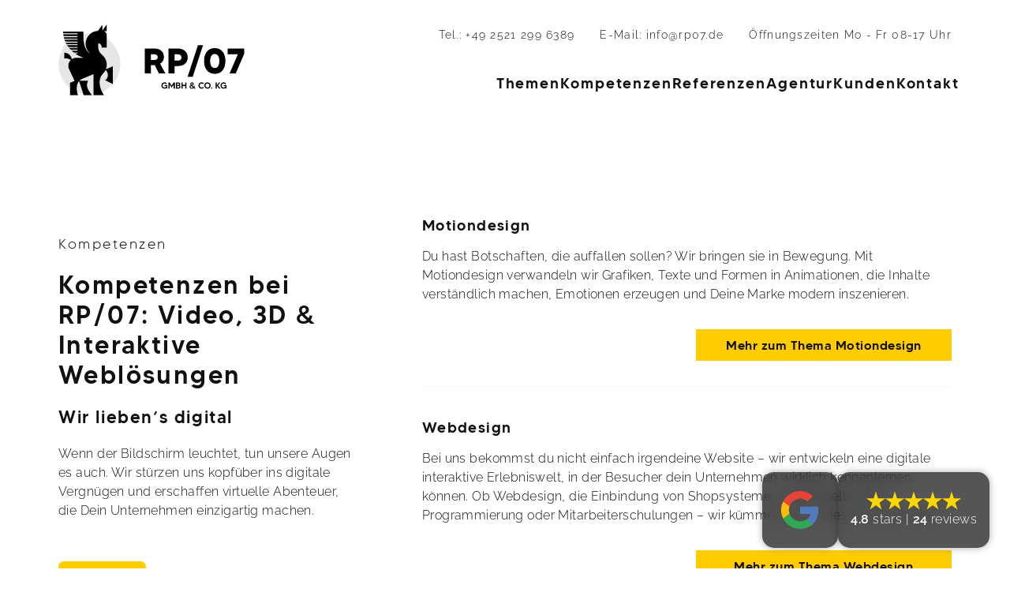

--- FILE ---
content_type: text/html; charset=UTF-8
request_url: https://rp07.de/kompetenzen/
body_size: 92290
content:
<!doctype html>
<html lang="de">
<head>
    <meta name="facebook-domain-verification" content="0840kaepp9chfdqrla08km41wc9171" />
    
	<meta charset="UTF-8">
		<meta name="viewport" content="width=device-width, initial-scale=1">
	<link rel="profile" href="https://gmpg.org/xfn/11">
	<meta name='robots' content='index, follow, max-image-preview:large, max-snippet:-1, max-video-preview:-1' />
<!-- Google tag (gtag.js) consent mode dataLayer added by Site Kit -->
<script id="google_gtagjs-js-consent-mode-data-layer">window.dataLayer=window.dataLayer||[];function gtag(){dataLayer.push(arguments)}
gtag('consent','default',{"ad_personalization":"denied","ad_storage":"denied","ad_user_data":"denied","analytics_storage":"denied","functionality_storage":"denied","security_storage":"denied","personalization_storage":"denied","region":["AT","BE","BG","CH","CY","CZ","DE","DK","EE","ES","FI","FR","GB","GR","HR","HU","IE","IS","IT","LI","LT","LU","LV","MT","NL","NO","PL","PT","RO","SE","SI","SK"],"wait_for_update":500});window._googlesitekitConsentCategoryMap={"statistics":["analytics_storage"],"marketing":["ad_storage","ad_user_data","ad_personalization"],"functional":["functionality_storage","security_storage"],"preferences":["personalization_storage"]};window._googlesitekitConsents={"ad_personalization":"denied","ad_storage":"denied","ad_user_data":"denied","analytics_storage":"denied","functionality_storage":"denied","security_storage":"denied","personalization_storage":"denied","region":["AT","BE","BG","CH","CY","CZ","DE","DK","EE","ES","FI","FR","GB","GR","HR","HU","IE","IS","IT","LI","LT","LU","LV","MT","NL","NO","PL","PT","RO","SE","SI","SK"],"wait_for_update":500}</script>
<!-- End Google tag (gtag.js) consent mode dataLayer added by Site Kit -->

	<!-- This site is optimized with the Yoast SEO Premium plugin v26.5 (Yoast SEO v26.5) - https://yoast.com/wordpress/plugins/seo/ -->
	<title>Kompetenzen – Video, 3D/CGI &amp; Interaktive Weblösungen</title>
	<meta name="description" content="RP/07 Kompetenzen: Von Filmproduktion über 3D-Visualisierungen bis zu interaktiven Lösungen wie Websites &amp; Konfiguratoren – alles inhouse." />
	<link rel="canonical" href="https://rp07.de/kompetenzen/" />
	<meta property="og:locale" content="de_DE" />
	<meta property="og:type" content="article" />
	<meta property="og:title" content="Kompetenzen" />
	<meta property="og:description" content="RP/07 Kompetenzen: Von Filmproduktion über 3D-Visualisierungen bis zu interaktiven Lösungen wie Websites &amp; Konfiguratoren – alles inhouse." />
	<meta property="og:url" content="https://rp07.de/kompetenzen/" />
	<meta property="og:site_name" content="RP/07" />
	<meta property="article:publisher" content="https://www.facebook.com/RP07VISUELLEMEDIEN" />
	<meta property="article:modified_time" content="2025-09-27T12:20:35+00:00" />
	<meta name="twitter:card" content="summary_large_image" />
	<meta name="twitter:label1" content="Geschätzte Lesezeit" />
	<meta name="twitter:data1" content="2 Minuten" />
	<script type="application/ld+json" class="yoast-schema-graph">{"@context":"https://schema.org","@graph":[{"@type":"WebPage","@id":"https://rp07.de/kompetenzen/","url":"https://rp07.de/kompetenzen/","name":"Kompetenzen – Video, 3D/CGI & Interaktive Weblösungen","isPartOf":{"@id":"https://rp07.de/#website"},"datePublished":"2022-06-29T11:46:51+00:00","dateModified":"2025-09-27T12:20:35+00:00","description":"RP/07 Kompetenzen: Von Filmproduktion über 3D-Visualisierungen bis zu interaktiven Lösungen wie Websites & Konfiguratoren – alles inhouse.","breadcrumb":{"@id":"https://rp07.de/kompetenzen/#breadcrumb"},"inLanguage":"de","potentialAction":[{"@type":"ReadAction","target":["https://rp07.de/kompetenzen/"]}]},{"@type":"BreadcrumbList","@id":"https://rp07.de/kompetenzen/#breadcrumb","itemListElement":[{"@type":"ListItem","position":1,"name":"Startseite","item":"https://rp07.de/"},{"@type":"ListItem","position":2,"name":"Kompetenzen"}]},{"@type":"WebSite","@id":"https://rp07.de/#website","url":"https://rp07.de/","name":"RP/07","description":"Agentur für digitale Lösungen, Video Content, 3D / CGI","publisher":{"@id":"https://rp07.de/#organization"},"alternateName":"Agentur RP/07","potentialAction":[{"@type":"SearchAction","target":{"@type":"EntryPoint","urlTemplate":"https://rp07.de/?s={search_term_string}"},"query-input":{"@type":"PropertyValueSpecification","valueRequired":true,"valueName":"search_term_string"}}],"inLanguage":"de"},{"@type":"Organization","@id":"https://rp07.de/#organization","name":"RP/07 GmbH & Co. KG","alternateName":"RP/07","url":"https://rp07.de/","logo":{"@type":"ImageObject","inLanguage":"de","@id":"https://rp07.de/#/schema/logo/image/","url":"https://rp07.de/wp-content/uploads/2022/07/RP07-Logo-2021-web.svg","contentUrl":"https://rp07.de/wp-content/uploads/2022/07/RP07-Logo-2021-web.svg","width":680,"height":720,"caption":"RP/07 GmbH & Co. KG"},"image":{"@id":"https://rp07.de/#/schema/logo/image/"},"sameAs":["https://www.facebook.com/RP07VISUELLEMEDIEN","https://www.youtube.com/user/RP07VisuelleMedien","https://www.instagram.com/rp07visuellemedien/","https://www.linkedin.com/company/rp-07-gmbh-co-kg/","https://www.xing.com/pages/rp07visuellemedien"]}]}</script>
	<!-- / Yoast SEO Premium plugin. -->


<link rel='dns-prefetch' href='//maps.google.com' />
<link rel='dns-prefetch' href='//www.googletagmanager.com' />
<style id='wp-img-auto-sizes-contain-inline-css'>
img:is([sizes=auto i],[sizes^="auto," i]){contain-intrinsic-size:3000px 1500px}
/*# sourceURL=wp-img-auto-sizes-contain-inline-css */
</style>
<link rel='stylesheet' id='wpacu-combined-css-head-1' href='https://rp07.de/wp-content/cache/asset-cleanup/css/head-d6c0a4dc2a47c0e5ba45eb7fe433b0cf34a6db8e.css' type='text/css' media='all' />





<style   data-wpacu-inline-css-file='1'>
.elementor-widget-image{text-align:center}.elementor-widget-image a{display:inline-block}.elementor-widget-image a img[src$=".svg"]{width:48px}.elementor-widget-image img{display:inline-block;vertical-align:middle}
</style>


<style   data-wpacu-inline-css-file='1'>
.elementor-widget-heading .elementor-heading-title[class*=elementor-size-]>a{color:inherit;font-size:inherit;line-height:inherit}.elementor-widget-heading .elementor-heading-title.elementor-size-small{font-size:15px}.elementor-widget-heading .elementor-heading-title.elementor-size-medium{font-size:19px}.elementor-widget-heading .elementor-heading-title.elementor-size-large{font-size:29px}.elementor-widget-heading .elementor-heading-title.elementor-size-xl{font-size:39px}.elementor-widget-heading .elementor-heading-title.elementor-size-xxl{font-size:59px}
</style>



<style   data-wpacu-inline-css-file='1'>
.elementor-sticky--active{z-index:99}.elementor-sticky__spacer .e-n-menu .e-n-menu-content{display:none}.e-con.elementor-sticky--active{z-index:var(--z-index,99)}
</style>






<style   data-wpacu-inline-css-file='1'>
@keyframes splide-loading{0%{transform:rotate(0)}to{transform:rotate(1turn)}}.splide__track--draggable{-webkit-touch-callout:none;-webkit-user-select:none;-ms-user-select:none;user-select:none}.splide__track--fade>.splide__list>.splide__slide{margin:0!important;opacity:0;z-index:0}.splide__track--fade>.splide__list>.splide__slide.is-active{opacity:1;z-index:1}.splide--rtl{direction:rtl}.splide__track--ttb>.splide__list{display:block}.splide__container{box-sizing:border-box;position:relative}.splide__list{backface-visibility:hidden;display:-ms-flexbox;display:flex;height:100%;margin:0!important;padding:0!important}.splide.is-initialized:not(.is-active) .splide__list{display:block}.splide__pagination{-ms-flex-align:center;align-items:center;display:-ms-flexbox;display:flex;-ms-flex-wrap:wrap;flex-wrap:wrap;-ms-flex-pack:center;justify-content:center;margin:0;pointer-events:none}.splide__pagination li{display:inline-block;line-height:1;list-style-type:none;margin:0;pointer-events:auto}.splide:not(.is-overflow) .splide__pagination{display:none}.splide__progress__bar{width:0}.splide{position:relative;visibility:hidden}.splide.is-initialized,.splide.is-rendered{visibility:visible}.splide__slide{backface-visibility:hidden;box-sizing:border-box;-ms-flex-negative:0;flex-shrink:0;list-style-type:none!important;margin:0;position:relative}.splide__slide img{vertical-align:bottom}.splide__spinner{animation:splide-loading 1s linear infinite;border:2px solid #999;border-left-color:transparent;border-radius:50%;bottom:0;contain:strict;display:inline-block;height:20px;left:0;margin:auto;position:absolute;right:0;top:0;width:20px}.splide__sr{clip:rect(0 0 0 0);border:0;height:1px;margin:-1px;overflow:hidden;padding:0;position:absolute;width:1px}.splide__toggle.is-active .splide__toggle__play,.splide__toggle__pause{display:none}.splide__toggle.is-active .splide__toggle__pause{display:inline}.splide__track{overflow:hidden;position:relative;z-index:0}
</style>

<style   data-wpacu-inline-css-file='1'>
/*!
 * Font Awesome Free 5.15.3 by @fontawesome - https://fontawesome.com
 * License - https://fontawesome.com/license/free (Icons: CC BY 4.0, Fonts: SIL OFL 1.1, Code: MIT License)
 */
@font-face{font-family:"Font Awesome 5 Free";font-style:normal;font-weight:900;font-display:block;src:url(/wp-content/plugins/elementor/assets/lib/font-awesome/css/../webfonts/fa-solid-900.eot);src:url(/wp-content/plugins/elementor/assets/lib/font-awesome/css/../webfonts/fa-solid-900.eot?#iefix) format("embedded-opentype"),url(/wp-content/plugins/elementor/assets/lib/font-awesome/css/../webfonts/fa-solid-900.woff2) format("woff2"),url(/wp-content/plugins/elementor/assets/lib/font-awesome/css/../webfonts/fa-solid-900.woff) format("woff"),url(/wp-content/plugins/elementor/assets/lib/font-awesome/css/../webfonts/fa-solid-900.ttf) format("truetype"),url(/wp-content/plugins/elementor/assets/lib/font-awesome/css/../webfonts/fa-solid-900.svg#fontawesome) format("svg")}.fa,.fas{font-family:"Font Awesome 5 Free";font-weight:900}
</style>
<style   data-wpacu-inline-css-file='1'>
/*!
 * Font Awesome Free 5.15.3 by @fontawesome - https://fontawesome.com
 * License - https://fontawesome.com/license/free (Icons: CC BY 4.0, Fonts: SIL OFL 1.1, Code: MIT License)
 */
@font-face{font-family:"Font Awesome 5 Free";font-style:normal;font-weight:400;font-display:block;src:url(/wp-content/plugins/elementor/assets/lib/font-awesome/css/../webfonts/fa-regular-400.eot);src:url(/wp-content/plugins/elementor/assets/lib/font-awesome/css/../webfonts/fa-regular-400.eot?#iefix) format("embedded-opentype"),url(/wp-content/plugins/elementor/assets/lib/font-awesome/css/../webfonts/fa-regular-400.woff2) format("woff2"),url(/wp-content/plugins/elementor/assets/lib/font-awesome/css/../webfonts/fa-regular-400.woff) format("woff"),url(/wp-content/plugins/elementor/assets/lib/font-awesome/css/../webfonts/fa-regular-400.ttf) format("truetype"),url(/wp-content/plugins/elementor/assets/lib/font-awesome/css/../webfonts/fa-regular-400.svg#fontawesome) format("svg")}.far{font-family:"Font Awesome 5 Free";font-weight:400}
</style>
<script id='wpacu-combined-js-head-group-1' src='https://rp07.de/wp-content/cache/asset-cleanup/js/head-de382f86016e868e771ab43ec1b88d9813e5abe0.js'></script><script data-no-optimize="1" data-no-minify="1" data-cfasync="false" src="https://rp07.de/wp-content/plugins/borlabs-cookie/assets/javascript/borlabs-cookie-prioritize.min.js?ver=3.3.20.2" id="borlabs-cookie-prioritize-js"></script>
<script data-borlabs-cookie-script-blocker-handle="google_gtagjs" data-borlabs-cookie-script-blocker-id="site-kit-analytics" type='text/template' data-borlabs-cookie-script-blocker-src="https://www.googletagmanager.com/gtag/js?id=GT-K4V3V5V" id="google_gtagjs-js"></script><script data-borlabs-cookie-script-blocker-handle="google_gtagjs" data-borlabs-cookie-script-blocker-id="site-kit-analytics" type='text/template' id="google_gtagjs-js-after">
window.dataLayer = window.dataLayer || [];function gtag(){dataLayer.push(arguments);}
gtag("set","linker",{"domains":["rp07.de"]});
gtag("js", new Date());
gtag("set", "developer_id.dZTNiMT", true);
gtag("config", "GT-K4V3V5V");
gtag("config", "AW-11205468383");
 window._googlesitekit = window._googlesitekit || {}; window._googlesitekit.throttledEvents = []; window._googlesitekit.gtagEvent = (name, data) => { var key = JSON.stringify( { name, data } ); if ( !! window._googlesitekit.throttledEvents[ key ] ) { return; } window._googlesitekit.throttledEvents[ key ] = true; setTimeout( () => { delete window._googlesitekit.throttledEvents[ key ]; }, 5 ); gtag( "event", name, { ...data, event_source: "site-kit" } ); }; 
//# sourceURL=google_gtagjs-js-after
</script><script data-no-optimize="1" data-no-minify="1" data-cfasync="false" data-borlabs-cookie-script-blocker-ignore>if('{{ iab-tcf-enabled }}'==='1'&&('0'==='1'||'1'==='1')){window.gtag_enable_tcf_support=!0}
window.dataLayer=window.dataLayer||[];if(typeof gtag!=='function'){function gtag(){dataLayer.push(arguments)}}
gtag('set','developer_id.dYjRjMm',!0);if('0'==='1'||'1'==='1'){if(window.BorlabsCookieGoogleConsentModeDefaultSet!==!0){let getCookieValue=function(name){return document.cookie.match('(^|;)\\s*'+name+'\\s*=\\s*([^;]+)')?.pop()||''};let cookieValue=getCookieValue('borlabs-cookie-gcs');let consentsFromCookie={};if(cookieValue!==''){consentsFromCookie=JSON.parse(decodeURIComponent(cookieValue))}
let defaultValues={'ad_storage':'denied','ad_user_data':'denied','ad_personalization':'denied','analytics_storage':'denied','functionality_storage':'denied','personalization_storage':'denied','security_storage':'denied','wait_for_update':500,};gtag('consent','default',{...defaultValues,...consentsFromCookie})}
window.BorlabsCookieGoogleConsentModeDefaultSet=!0;let borlabsCookieConsentChangeHandler=function(){window.dataLayer=window.dataLayer||[];if(typeof gtag!=='function'){function gtag(){dataLayer.push(arguments)}}
let getCookieValue=function(name){return document.cookie.match('(^|;)\\s*'+name+'\\s*=\\s*([^;]+)')?.pop()||''};let cookieValue=getCookieValue('borlabs-cookie-gcs');let consentsFromCookie={};if(cookieValue!==''){consentsFromCookie=JSON.parse(decodeURIComponent(cookieValue))}
consentsFromCookie.analytics_storage=BorlabsCookie.Consents.hasConsent('google-analytics-site-kit')?'granted':'denied';BorlabsCookie.CookieLibrary.setCookie('borlabs-cookie-gcs',JSON.stringify(consentsFromCookie),BorlabsCookie.Settings.automaticCookieDomainAndPath.value?'':BorlabsCookie.Settings.cookieDomain.value,BorlabsCookie.Settings.cookiePath.value,BorlabsCookie.Cookie.getPluginCookie().expires,BorlabsCookie.Settings.cookieSecure.value,BorlabsCookie.Settings.cookieSameSite.value)}
document.addEventListener('borlabs-cookie-consent-saved',borlabsCookieConsentChangeHandler);document.addEventListener('borlabs-cookie-handle-unblock',borlabsCookieConsentChangeHandler)}
if('0'==='1'){document.addEventListener('borlabs-cookie-after-init',function(){window.BorlabsCookie.Unblock.unblockScriptBlockerId('site-kit-analytics')})}</script><script data-no-optimize="1" data-no-minify="1" data-cfasync="false" data-borlabs-cookie-script-blocker-ignore>(function(){if('0'==='1'&&'1'==='1'){window.gtag_enable_tcf_support=!0}
window.dataLayer=window.dataLayer||[];if(typeof window.gtag!=='function'){window.gtag=function(){window.dataLayer.push(arguments)}}
gtag('set','developer_id.dYjRjMm',!0);if('1'==='1'){let getCookieValue=function(name){return document.cookie.match('(^|;)\\s*'+name+'\\s*=\\s*([^;]+)')?.pop()||''};const gtmRegionsData='{{ google-tag-manager-cm-regional-defaults }}';let gtmRegions=[];if(gtmRegionsData!=='\{\{ google-tag-manager-cm-regional-defaults \}\}'){gtmRegions=JSON.parse(gtmRegionsData)}
let defaultRegion=null;for(let gtmRegionIndex in gtmRegions){let gtmRegion=gtmRegions[gtmRegionIndex];if(gtmRegion['google-tag-manager-cm-region']===''){defaultRegion=gtmRegion}else{gtag('consent','default',{'ad_storage':gtmRegion['google-tag-manager-cm-default-ad-storage'],'ad_user_data':gtmRegion['google-tag-manager-cm-default-ad-user-data'],'ad_personalization':gtmRegion['google-tag-manager-cm-default-ad-personalization'],'analytics_storage':gtmRegion['google-tag-manager-cm-default-analytics-storage'],'functionality_storage':gtmRegion['google-tag-manager-cm-default-functionality-storage'],'personalization_storage':gtmRegion['google-tag-manager-cm-default-personalization-storage'],'security_storage':gtmRegion['google-tag-manager-cm-default-security-storage'],'region':gtmRegion['google-tag-manager-cm-region'].toUpperCase().split(','),'wait_for_update':500,})}}
let cookieValue=getCookieValue('borlabs-cookie-gcs');let consentsFromCookie={};if(cookieValue!==''){consentsFromCookie=JSON.parse(decodeURIComponent(cookieValue))}
let defaultValues={'ad_storage':defaultRegion===null?'denied':defaultRegion['google-tag-manager-cm-default-ad-storage'],'ad_user_data':defaultRegion===null?'denied':defaultRegion['google-tag-manager-cm-default-ad-user-data'],'ad_personalization':defaultRegion===null?'denied':defaultRegion['google-tag-manager-cm-default-ad-personalization'],'analytics_storage':defaultRegion===null?'denied':defaultRegion['google-tag-manager-cm-default-analytics-storage'],'functionality_storage':defaultRegion===null?'denied':defaultRegion['google-tag-manager-cm-default-functionality-storage'],'personalization_storage':defaultRegion===null?'denied':defaultRegion['google-tag-manager-cm-default-personalization-storage'],'security_storage':defaultRegion===null?'denied':defaultRegion['google-tag-manager-cm-default-security-storage'],'wait_for_update':500,};gtag('consent','default',{...defaultValues,...consentsFromCookie});gtag('set','ads_data_redaction',!0)}
if('1'==='1'){let url=new URL(window.location.href);if((url.searchParams.has('gtm_debug')&&url.searchParams.get('gtm_debug')!=='')||document.cookie.indexOf('__TAG_ASSISTANT=')!==-1||document.documentElement.hasAttribute('data-tag-assistant-present')){(function(w,d,s,l,i){w[l]=w[l]||[];w[l].push({'gtm.start':new Date().getTime(),event:'gtm.js'});var f=d.getElementsByTagName(s)[0],j=d.createElement(s),dl=l!='dataLayer'?'&l='+l:'';j.async=!0;j.src='https://www.googletagmanager.com/gtm.js?id='+i+dl;f.parentNode.insertBefore(j,f)})(window,document,'script','dataLayer','GTM-N4DJBNV8')}else{(function(w,d,s,l,i){w[l]=w[l]||[];w[l].push({'gtm.start':new Date().getTime(),event:'gtm.js'});var f=d.getElementsByTagName(s)[0],j=d.createElement(s),dl=l!='dataLayer'?'&l='+l:'';j.async=!0;j.src='https://rp07.de/wp-content/uploads/borlabs-cookie/'+i+'.js?ver=bg1tpfr1';f.parentNode.insertBefore(j,f)})(window,document,'script','dataLayer','GTM-N4DJBNV8')}}
let borlabsCookieConsentChangeHandler=function(){window.dataLayer=window.dataLayer||[];if(typeof window.gtag!=='function'){window.gtag=function(){window.dataLayer.push(arguments)}}
let consents=BorlabsCookie.Cookie.getPluginCookie().consents;if('1'==='1'){let gtmConsents={};let customConsents={};let services=BorlabsCookie.Services._services;for(let service in services){if(service!=='borlabs-cookie'){customConsents['borlabs_cookie_'+service.replaceAll('-','_')]=BorlabsCookie.Consents.hasConsent(service)?'granted':'denied'}}
if('0'==='1'){gtmConsents={'analytics_storage':BorlabsCookie.Consents.hasConsentForServiceGroup('statistics')===!0?'granted':'denied','functionality_storage':BorlabsCookie.Consents.hasConsentForServiceGroup('statistics')===!0?'granted':'denied','personalization_storage':BorlabsCookie.Consents.hasConsentForServiceGroup('marketing')===!0?'granted':'denied','security_storage':BorlabsCookie.Consents.hasConsentForServiceGroup('statistics')===!0?'granted':'denied',}}else{gtmConsents={'ad_storage':BorlabsCookie.Consents.hasConsentForServiceGroup('marketing')===!0?'granted':'denied','ad_user_data':BorlabsCookie.Consents.hasConsentForServiceGroup('marketing')===!0?'granted':'denied','ad_personalization':BorlabsCookie.Consents.hasConsentForServiceGroup('marketing')===!0?'granted':'denied','analytics_storage':BorlabsCookie.Consents.hasConsentForServiceGroup('statistics')===!0?'granted':'denied','functionality_storage':BorlabsCookie.Consents.hasConsentForServiceGroup('statistics')===!0?'granted':'denied','personalization_storage':BorlabsCookie.Consents.hasConsentForServiceGroup('marketing')===!0?'granted':'denied','security_storage':BorlabsCookie.Consents.hasConsentForServiceGroup('statistics')===!0?'granted':'denied',}}
BorlabsCookie.CookieLibrary.setCookie('borlabs-cookie-gcs',JSON.stringify(gtmConsents),BorlabsCookie.Settings.automaticCookieDomainAndPath.value?'':BorlabsCookie.Settings.cookieDomain.value,BorlabsCookie.Settings.cookiePath.value,BorlabsCookie.Cookie.getPluginCookie().expires,BorlabsCookie.Settings.cookieSecure.value,BorlabsCookie.Settings.cookieSameSite.value);gtag('consent','update',{...gtmConsents,...customConsents})}
for(let serviceGroup in consents){for(let service of consents[serviceGroup]){if(!window.BorlabsCookieGtmPackageSentEvents.includes(service)&&service!=='borlabs-cookie'){window.dataLayer.push({event:'borlabs-cookie-opt-in-'+service,});window.BorlabsCookieGtmPackageSentEvents.push(service)}}}
let afterConsentsEvent=document.createEvent('Event');afterConsentsEvent.initEvent('borlabs-cookie-google-tag-manager-after-consents',!0,!0);document.dispatchEvent(afterConsentsEvent)};window.BorlabsCookieGtmPackageSentEvents=[];document.addEventListener('borlabs-cookie-consent-saved',borlabsCookieConsentChangeHandler);document.addEventListener('borlabs-cookie-handle-unblock',borlabsCookieConsentChangeHandler)})()</script>			<style>
				.e-con.e-parent:nth-of-type(n+4):not(.e-lazyloaded):not(.e-no-lazyload),
				.e-con.e-parent:nth-of-type(n+4):not(.e-lazyloaded):not(.e-no-lazyload) * {
					background-image: none !important;
				}
				@media screen and (max-height: 1024px) {
					.e-con.e-parent:nth-of-type(n+3):not(.e-lazyloaded):not(.e-no-lazyload),
					.e-con.e-parent:nth-of-type(n+3):not(.e-lazyloaded):not(.e-no-lazyload) * {
						background-image: none !important;
					}
				}
				@media screen and (max-height: 640px) {
					.e-con.e-parent:nth-of-type(n+2):not(.e-lazyloaded):not(.e-no-lazyload),
					.e-con.e-parent:nth-of-type(n+2):not(.e-lazyloaded):not(.e-no-lazyload) * {
						background-image: none !important;
					}
				}
			</style>
			<link rel="icon" href="https://rp07.de/wp-content/uploads/2022/07/favicon2.svg" sizes="32x32" />
<link rel="icon" href="https://rp07.de/wp-content/uploads/2022/07/favicon2.svg" sizes="192x192" />
<link rel="apple-touch-icon" href="https://rp07.de/wp-content/uploads/2022/07/favicon2.svg" />
<meta name="msapplication-TileImage" content="https://rp07.de/wp-content/uploads/2022/07/favicon2.svg" />
</head>
<body class="wp-singular page-template-default page page-id-12089 wp-embed-responsive wp-theme-hello-elementor wp-child-theme-hello-elementor-child hello-elementor-default elementor-default elementor-template-full-width elementor-kit-83 elementor-page elementor-page-12089">


<a class="skip-link screen-reader-text" href="#content">
	Zum Inhalt springen</a>

		<header data-elementor-type="header" data-elementor-id="11791" class="elementor elementor-11791 elementor-location-header" data-elementor-post-type="elementor_library">
					<section class="elementor-section elementor-top-section elementor-element elementor-element-6005bc7 elementor-section-content-middle elementor-section-boxed elementor-section-height-default elementor-section-height-default" data-id="6005bc7" data-element_type="section">
						<div class="elementor-container elementor-column-gap-default">
					<div class="elementor-column elementor-col-50 elementor-top-column elementor-element elementor-element-71ed213" data-id="71ed213" data-element_type="column">
			<div class="elementor-widget-wrap elementor-element-populated">
						<div class="elementor-element elementor-element-af22023 elementor-widget elementor-widget-image" data-id="af22023" data-element_type="widget" data-widget_type="image.default">
				<div class="elementor-widget-container">
																<a href="https://rp07.de/" aria-label="Home">
							<img fetchpriority="high" width="913" height="369" src="https://rp07.de/wp-content/uploads/2022/07/RP07-Logo-Website1.svg" class="attachment-full size-full wp-image-12410" alt="RP/07 Logo – Agentur für Video, 3D &amp; digitale Lösungen" />								</a>
															</div>
				</div>
					</div>
		</div>
				<div class="elementor-column elementor-col-50 elementor-top-column elementor-element elementor-element-13286b2" data-id="13286b2" data-element_type="column">
			<div class="elementor-widget-wrap elementor-element-populated">
						<section class="elementor-section elementor-inner-section elementor-element elementor-element-f1a52e6 elementor-section-full_width elementor-hidden-mobile elementor-hidden-tablet elementor-section-height-default elementor-section-height-default" data-id="f1a52e6" data-element_type="section">
						<div class="elementor-container elementor-column-gap-default">
					<div class="elementor-column elementor-col-100 elementor-inner-column elementor-element elementor-element-90416b3" data-id="90416b3" data-element_type="column">
			<div class="elementor-widget-wrap elementor-element-populated">
						<div class="elementor-element elementor-element-76ae67d elementor-widget__width-initial elementor-widget-tablet__width-inherit elementor-widget elementor-widget-jet-listing-dynamic-link" data-id="76ae67d" data-element_type="widget" data-widget_type="jet-listing-dynamic-link.default">
				<div class="elementor-widget-container">
					<div class="jet-listing jet-listing-dynamic-link"><a href="tel:+49 2521 299 6389" class="jet-listing-dynamic-link__link"><span class="jet-listing-dynamic-link__label">Tel.: +49 2521 299 6389</span></a></div>				</div>
				</div>
				<div class="elementor-element elementor-element-6419c7b elementor-widget__width-initial elementor-widget-tablet__width-inherit elementor-widget elementor-widget-jet-listing-dynamic-link" data-id="6419c7b" data-element_type="widget" data-widget_type="jet-listing-dynamic-link.default">
				<div class="elementor-widget-container">
					<div class="jet-listing jet-listing-dynamic-link"><a href="mailto:info@rp07.de" class="jet-listing-dynamic-link__link"><span class="jet-listing-dynamic-link__label">E-Mail: info@rp07.de</span></a></div>				</div>
				</div>
				<div class="elementor-element elementor-element-78d9fb8 elementor-widget__width-auto elementor-widget-tablet__width-inherit elementor-widget elementor-widget-jet-listing-dynamic-field" data-id="78d9fb8" data-element_type="widget" data-widget_type="jet-listing-dynamic-field.default">
				<div class="elementor-widget-container">
					<div class="jet-listing jet-listing-dynamic-field display-inline"><div class="jet-listing-dynamic-field__inline-wrap"><div class="jet-listing-dynamic-field__content" >Öffnungszeiten Mo - Fr 08-17 Uhr</div></div></div>				</div>
				</div>
					</div>
		</div>
					</div>
		</section>
				<div class="elementor-element elementor-element-84603ac elementor-widget elementor-widget-shortcode" data-id="84603ac" data-element_type="widget" data-nosnippet="" data-widget_type="shortcode.default">
				<div class="elementor-widget-container">
							<div class="elementor-shortcode"><div class="hamburger-menu-button">
    <div>
        <span class="line"></span>
        <span class="line"></span>
        <span class="line"></span>
    </div>
</div>
<div class="widget_menu"><ul id="menu-header_menu_primary" class="menu"><li id="menu-item-17915" class="menu-item menu-item-type-post_type menu-item-object-page menu-item-has-children menu-item-17915"><a href="https://rp07.de/themen/">Themen</a>
<ul class="sub-menu">
	<li id="menu-item-19624" class="menu-item menu-item-type-post_type menu-item-object-page menu-item-19624"><a href="https://rp07.de/arbeitgebermarke/">Arbeitgebermarke</a></li>
	<li id="menu-item-19598" class="menu-item menu-item-type-post_type menu-item-object-page menu-item-19598"><a href="https://rp07.de/b2b-referenzen-durch-maschinenfilme/">B2B – Referenzen durch Maschinenfilme</a></li>
	<li id="menu-item-19599" class="menu-item menu-item-type-post_type menu-item-object-page menu-item-19599"><a href="https://rp07.de/cad-daten-als-marketing-fundament/">CAD-Daten als Marketing-Fundament</a></li>
	<li id="menu-item-19601" class="menu-item menu-item-type-post_type menu-item-object-page menu-item-19601"><a href="https://rp07.de/video-content/">Kreativer Video Content für mehr Reichweite und Wirkung</a></li>
	<li id="menu-item-19602" class="menu-item menu-item-type-post_type menu-item-object-page menu-item-19602"><a href="https://rp07.de/erklaerungsbeduerftige-produkte/">Erklärungsbedürftige Produkte erfolgreich kommunizieren</a></li>
	<li id="menu-item-19604" class="menu-item menu-item-type-post_type menu-item-object-page menu-item-19604"><a href="https://rp07.de/greenscreen-studioproduktionen/">Greenscreen-Studioproduktionen</a></li>
	<li id="menu-item-19600" class="menu-item menu-item-type-post_type menu-item-object-page menu-item-19600"><a href="https://rp07.de/recruiting-videos/">Mehr Sichtbarkeit durch Recruiting Videos</a></li>
	<li id="menu-item-19603" class="menu-item menu-item-type-post_type menu-item-object-page menu-item-19603"><a href="https://rp07.de/website-relaunch/">Website Relaunch</a></li>
	<li id="menu-item-19623" class="menu-item menu-item-type-post_type menu-item-object-page menu-item-19623"><a href="https://rp07.de/interaktive-echtzeit-3d-anwendungen/">Interaktive Echtzeit-3D Anwendungen</a></li>
	<li id="menu-item-19625" class="menu-item menu-item-type-post_type menu-item-object-page menu-item-19625"><a href="https://rp07.de/erklaerungsbeduerftige-produkte/">Erklärungsbedürftige Produkte erfolgreich kommunizieren</a></li>
</ul>
</li>
<li id="menu-item-12242" class="menu-item menu-item-type-post_type menu-item-object-page current-menu-item page_item page-item-12089 current_page_item menu-item-has-children menu-item-12242"><a href="https://rp07.de/kompetenzen/" aria-current="page">Kompetenzen</a>
<ul class="sub-menu">
	<li id="menu-item-19596" class="menu-item menu-item-type-post_type menu-item-object-page menu-item-19596"><a href="https://rp07.de/digital-strategie-workshop/">Digitale Strategie</a></li>
	<li id="menu-item-19595" class="menu-item menu-item-type-custom menu-item-object-custom menu-item-19595"><a href="https://rp07.de/kompetenzen/3d-agentur/">3D / CGI</a></li>
	<li id="menu-item-19592" class="menu-item menu-item-type-custom menu-item-object-custom menu-item-19592"><a href="https://rp07.de/kompetenzen/webdesign/">Webdevelopment</a></li>
	<li id="menu-item-19594" class="menu-item menu-item-type-custom menu-item-object-custom menu-item-19594"><a href="https://rp07.de/kompetenzen/videoproduktion/">Videoproduktion</a></li>
	<li id="menu-item-19593" class="menu-item menu-item-type-custom menu-item-object-custom menu-item-19593"><a href="https://rp07.de/kompetenzen/livestream/">Live Streaming</a></li>
	<li id="menu-item-19591" class="menu-item menu-item-type-custom menu-item-object-custom menu-item-19591"><a href="https://rp07.de/kompetenzen/motion-design/">Motion Design</a></li>
</ul>
</li>
<li id="menu-item-15765" class="menu-item menu-item-type-post_type menu-item-object-page menu-item-15765"><a href="https://rp07.de/referenzen/">Referenzen</a></li>
<li id="menu-item-12832" class="menu-item menu-item-type-post_type menu-item-object-page menu-item-has-children menu-item-12832"><a href="https://rp07.de/agentur/">Agentur</a>
<ul class="sub-menu">
	<li id="menu-item-19622" class="menu-item menu-item-type-post_type menu-item-object-page menu-item-19622"><a href="https://rp07.de/studio-showroom/">Studio | Kreativraum</a></li>
</ul>
</li>
<li id="menu-item-12833" class="menu-item menu-item-type-post_type menu-item-object-page menu-item-12833"><a href="https://rp07.de/kunden/">Kunden</a></li>
<li id="menu-item-12834" class="menu-item menu-item-type-post_type menu-item-object-page menu-item-has-children menu-item-12834"><a href="https://rp07.de/kontakt/">Kontakt</a>
<ul class="sub-menu">
	<li id="menu-item-19605" class="menu-item menu-item-type-post_type menu-item-object-page menu-item-19605"><a href="https://rp07.de/anfrage/">Anfrage</a></li>
	<li id="menu-item-13719" class="menu-item menu-item-type-post_type menu-item-object-page menu-item-13719"><a href="https://rp07.de/jobs-karriere-bei-rp-07-digitaltalente-gesucht/">Jobs</a></li>
</ul>
</li>
</ul></div></div>
						</div>
				</div>
					</div>
		</div>
					</div>
		</section>
				</header>
				<div data-elementor-type="wp-page" data-elementor-id="12089" class="elementor elementor-12089" data-elementor-post-type="page">
						<section class="elementor-section elementor-top-section elementor-element elementor-element-f308f03 elementor-section-boxed elementor-section-height-default elementor-section-height-default" data-id="f308f03" data-element_type="section">
						<div class="elementor-container elementor-column-gap-default">
					<div class="elementor-column elementor-col-50 elementor-top-column elementor-element elementor-element-93d5eab" data-id="93d5eab" data-element_type="column" data-settings="{&quot;background_background&quot;:&quot;classic&quot;}">
			<div class="elementor-widget-wrap elementor-element-populated">
						<section class="elementor-section elementor-inner-section elementor-element elementor-element-b2bc960 elementor-section-boxed elementor-section-height-default elementor-section-height-default" data-id="b2bc960" data-element_type="section" data-settings="{&quot;sticky&quot;:&quot;top&quot;,&quot;sticky_on&quot;:[&quot;desktop&quot;,&quot;laptop&quot;,&quot;tablet&quot;],&quot;sticky_offset&quot;:32,&quot;sticky_parent&quot;:&quot;yes&quot;,&quot;sticky_effects_offset&quot;:0,&quot;sticky_anchor_link_offset&quot;:0}">
						<div class="elementor-container elementor-column-gap-default">
					<div class="elementor-column elementor-col-100 elementor-inner-column elementor-element elementor-element-fabb2ac" data-id="fabb2ac" data-element_type="column">
			<div class="elementor-widget-wrap elementor-element-populated">
						<div class="elementor-element elementor-element-358f6ea elementor-widget elementor-widget-heading" data-id="358f6ea" data-element_type="widget" data-widget_type="heading.default">
				<div class="elementor-widget-container">
					<span class="elementor-heading-title elementor-size-default">Kompetenzen</span>				</div>
				</div>
				<div class="elementor-element elementor-element-3a98773 elementor-widget elementor-widget-heading" data-id="3a98773" data-element_type="widget" data-widget_type="heading.default">
				<div class="elementor-widget-container">
					<h1 class="elementor-heading-title elementor-size-default">Kompetenzen bei RP/07: Video, 3D &amp; Interaktive Weblösungen</h1>				</div>
				</div>
				<div class="elementor-element elementor-element-63a2629 elementor-widget elementor-widget-heading" data-id="63a2629" data-element_type="widget" data-widget_type="heading.default">
				<div class="elementor-widget-container">
					<h2 class="elementor-heading-title elementor-size-default">Wir lieben’s digital</h2>				</div>
				</div>
				<div class="elementor-element elementor-element-81ff311 elementor-widget elementor-widget-text-editor" data-id="81ff311" data-element_type="widget" data-widget_type="text-editor.default">
				<div class="elementor-widget-container">
									<p>Wenn der Bildschirm leuchtet, tun unsere Augen es auch. Wir stürzen uns kopfüber ins digitale Vergnügen und erschaffen virtuelle Abenteuer, die Dein Unternehmen einzigartig machen.</p>								</div>
				</div>
				<div class="elementor-element elementor-element-02301f7 elementor-align-left elementor-mobile-align-center elementor-widget__width-inherit elementor-widget elementor-widget-button" data-id="02301f7" data-element_type="widget" data-widget_type="button.default">
				<div class="elementor-widget-container">
									<div class="elementor-button-wrapper">
					<a class="elementor-button elementor-button-link elementor-size-sm" href="/kontakt/">
						<span class="elementor-button-content-wrapper">
									<span class="elementor-button-text">Kontakt</span>
					</span>
					</a>
				</div>
								</div>
				</div>
					</div>
		</div>
					</div>
		</section>
					</div>
		</div>
				<div class="elementor-column elementor-col-50 elementor-top-column elementor-element elementor-element-5f1d25b" data-id="5f1d25b" data-element_type="column">
			<div class="elementor-widget-wrap elementor-element-populated">
						<div class="elementor-element elementor-element-c0cbea5 elementor-widget elementor-widget-shortcode" data-id="c0cbea5" data-element_type="widget" data-widget_type="shortcode.default">
				<div class="elementor-widget-container">
							<div class="elementor-shortcode"><div class="list_widget">
    	<div class="list_item">
		<h3>Motiondesign</h3>
		<p>Du hast Botschaften, die auffallen sollen? Wir bringen sie in Bewegung. Mit Motiondesign verwandeln wir Grafiken, Texte und Formen in Animationen, die Inhalte verständlich machen, Emotionen erzeugen und Deine Marke modern inszenieren. </p>
		<a class="button_primary" href="https://rp07.de/kompetenzen/motion-design/">Mehr zum Thema Motiondesign</a>
	</div>
    	<div class="list_item">
		<h3>Webdesign</h3>
		<p>Bei uns bekommst du nicht einfach irgendeine Website – wir entwickeln eine digitale interaktive Erlebniswelt, in der Besucher dein Unternehmen wirklich kennenlernen können. Ob Webdesign, die Einbindung von Shopsystemen, individuelle App-Programmierung oder Mitarbeiterschulungen – wir kümmern uns. Alles aus einer Hand.</p>
		<a class="button_primary" href="https://rp07.de/kompetenzen/webdesign/">Mehr zum Thema Webdesign</a>
	</div>
    	<div class="list_item">
		<h3>Livestream</h3>
		<p>Du planst ein Event und möchtest mehr Menschen erreichen? Mit Live Streaming machen wir es möglich. Wir übertragen Konferenzen, Messen oder interne Veranstaltungen professionell und in bester Qualität – interaktiv, zuverlässig und mit Reichweite weit über den Raum hinaus.</p>
		<a class="button_primary" href="https://rp07.de/kompetenzen/livestream/">Mehr zum Thema Livestream</a>
	</div>
    	<div class="list_item">
		<h3>Videoproduktion</h3>
		<p>Du hast eine Idee? Wir verwandeln sie in Bilder, die bewegen. Als Agentur für Videoproduktion entwickeln wir Filme, die Emotionen wecken, Vertrauen schaffen und Deine Marke wirkungsvoll inszenieren. So wird aus Content ein Erlebnis, das überzeugt.</p>
		<a class="button_primary" href="https://rp07.de/kompetenzen/videoproduktion/">Mehr zum Thema Videoproduktion</a>
	</div>
    	<div class="list_item">
		<h3>CGI / 3D Agentur</h3>
		<p>Du hast ein Produkt? Wir machen es digital erlebbar. Als 3D Agentur erstellen wir Visualisierungen und Animationen, die Details sichtbar machen, Varianten zeigen und komplexe Abläufe verständlich darstellen. So entstehen Eindrücke, die nachhaltig wirken und überzeugen.</p>
		<a class="button_primary" href="https://rp07.de/kompetenzen/3d-agentur/">Mehr zum Thema CGI / 3D Agentur</a>
	</div>
    </div>

<style>
.list_widget {
    display: flex;
    flex-flow: column;

    width: 100%;
}

.list_widget .list_item {
    display: flex;
    flex-flow: column;
    padding: 2rem 0;

    border-bottom: 1px solid var( --e-global-color-a84baa8 );
}
	
.list_widget .list_item a{
	margin-left: auto;
	margin-top: 2rem;
	min-width: 324px;
  	text-align: center;
}	
</style></div>
						</div>
				</div>
					</div>
		</div>
					</div>
		</section>
				<section class="elementor-section elementor-top-section elementor-element elementor-element-bca924b elementor-section-boxed elementor-section-height-default elementor-section-height-default" data-id="bca924b" data-element_type="section">
						<div class="elementor-container elementor-column-gap-default">
					<div class="elementor-column elementor-col-100 elementor-top-column elementor-element elementor-element-a2fa452" data-id="a2fa452" data-element_type="column">
			<div class="elementor-widget-wrap elementor-element-populated">
						<div class="elementor-element elementor-element-3469d7c elementor-widget elementor-widget-heading" data-id="3469d7c" data-element_type="widget" data-widget_type="heading.default">
				<div class="elementor-widget-container">
					<h3 class="elementor-heading-title elementor-size-default">Video, 3D, Interaktiv &amp; Reels – wie Industriekommunikation heute wirkt</h3>				</div>
				</div>
				<div class="elementor-element elementor-element-f08c81a elementor-widget elementor-widget-text-editor" data-id="f08c81a" data-element_type="widget" data-widget_type="text-editor.default">
				<div class="elementor-widget-container">
									Du willst Produkte und Prozesse klar kommunizieren – im Film, im Web, als 3D-Animation oder live im Stream? Genau da setzen wir an: Industriefilme, Referenzfilme aus echten Einsätzen, 3D/CGI aus Deinen CAD-Daten, performante Web-Erlebnisse und Social-Media-Reels, die Reichweite aufbauen. Unser Anspruch: Inhalte, die technisch korrekt sind, visuell begeistern und messbar Ziele erreichen – aus Beckum (Münsterland/NRW), für Mittelstand &amp; Industrie.								</div>
				</div>
				<div class="elementor-element elementor-element-9d62210 elementor-widget elementor-widget-heading" data-id="9d62210" data-element_type="widget" data-widget_type="heading.default">
				<div class="elementor-widget-container">
					<h4 class="elementor-heading-title elementor-size-default">Industriefilme</h4>				</div>
				</div>
				<div class="elementor-element elementor-element-c8b7815 elementor-widget elementor-widget-text-editor" data-id="c8b7815" data-element_type="widget" data-widget_type="text-editor.default">
				<div class="elementor-widget-container">
									Wir zeigen, warum Deine Lösung relevant ist: Effizienz, Sicherheit, TCO. Realfilm plus Motion-Design &amp; 3D erklären, wo die Kamera an Grenzen stößt – ideal für Website, Messe und Sales.								</div>
				</div>
				<div class="elementor-element elementor-element-cdb21ff elementor-widget elementor-widget-heading" data-id="cdb21ff" data-element_type="widget" data-widget_type="heading.default">
				<div class="elementor-widget-container">
					<h4 class="elementor-heading-title elementor-size-default">Referenzfilme</h4>				</div>
				</div>
				<div class="elementor-element elementor-element-08d0e0e elementor-widget elementor-widget-text-editor" data-id="08d0e0e" data-element_type="widget" data-widget_type="text-editor.default">
				<div class="elementor-widget-container">
									Proof statt Behauptung: Anwenderstimmen, Umsetzungsweg, Ergebnis. So entstehen Cases, die Vertrauen schaffen – perfekt als Langversion für Web und als Kurz-Cut für Pitches &amp; Social.								</div>
				</div>
				<div class="elementor-element elementor-element-e828e1e elementor-widget elementor-widget-heading" data-id="e828e1e" data-element_type="widget" data-widget_type="heading.default">
				<div class="elementor-widget-container">
					<h4 class="elementor-heading-title elementor-size-default">3D/CGI aus CAD-Daten</h4>				</div>
				</div>
				<div class="elementor-element elementor-element-850a549 elementor-widget elementor-widget-text-editor" data-id="850a549" data-element_type="widget" data-widget_type="text-editor.default">
				<div class="elementor-widget-container">
									Von Explosionsdarstellungen bis Variantenwechsel: Wir verwandeln CAD in fotorealistische Visuals und Erklärsequenzen – konsistent, updatefähig, ohne Logistikaufwand. Auch als 360°-Ansichten oder Key-Visuals.								</div>
				</div>
				<div class="elementor-element elementor-element-b826808 elementor-widget elementor-widget-heading" data-id="b826808" data-element_type="widget" data-widget_type="heading.default">
				<div class="elementor-widget-container">
					<h4 class="elementor-heading-title elementor-size-default">Social-Media-Reels</h4>				</div>
				</div>
				<div class="elementor-element elementor-element-812eda1 elementor-widget elementor-widget-text-editor" data-id="812eda1" data-element_type="widget" data-widget_type="text-editor.default">
				<div class="elementor-widget-container">
									Schnelle, prägnante Kurzformate für LinkedIn, Instagram &amp; YouTube Shorts: Montage, Inbetriebnahme, Feature-Snippets oder Behind-the-Scenes – alles im Corporate Look, zugeschnitten auf den Feed.								</div>
				</div>
				<div class="elementor-element elementor-element-157d1c6 elementor-widget elementor-widget-heading" data-id="157d1c6" data-element_type="widget" data-widget_type="heading.default">
				<div class="elementor-widget-container">
					<h4 class="elementor-heading-title elementor-size-default">Live-Streaming &amp; virtuelle Events</h4>				</div>
				</div>
				<div class="elementor-element elementor-element-2d1deb0 elementor-widget elementor-widget-text-editor" data-id="2d1deb0" data-element_type="widget" data-widget_type="text-editor.default">
				<div class="elementor-widget-container">
									Mehrkamera-Regie, Einspieler, saubere Ton-/Grafik-Kette – im Studio oder bei Dir vor Ort. Für Produktlaunch, Townhall oder Schulung – sicher, stabil, on brand.								</div>
				</div>
				<div class="elementor-element elementor-element-51f2fa7 elementor-widget elementor-widget-heading" data-id="51f2fa7" data-element_type="widget" data-widget_type="heading.default">
				<div class="elementor-widget-container">
					<h4 class="elementor-heading-title elementor-size-default">Weblösungen &amp; Interaktiv</h4>				</div>
				</div>
				<div class="elementor-element elementor-element-b074b66 elementor-widget elementor-widget-text-editor" data-id="b074b66" data-element_type="widget" data-widget_type="text-editor.default">
				<div class="elementor-widget-container">
									Websites und Microsites, die schnell laden, leicht zu pflegen sind und Film/3D erst richtig zum Wirken bringen – auf Wunsch mit Konfigurator, AR/VR-Elementen oder virtuellem Showroom.								</div>
				</div>
				<div class="elementor-element elementor-element-af8880a elementor-widget elementor-widget-heading" data-id="af8880a" data-element_type="widget" data-widget_type="heading.default">
				<div class="elementor-widget-container">
					<h4 class="elementor-heading-title elementor-size-default">Schulungs- &amp; Erklärformate</h4>				</div>
				</div>
				<div class="elementor-element elementor-element-45d029c elementor-widget elementor-widget-text-editor" data-id="45d029c" data-element_type="widget" data-widget_type="text-editor.default">
				<div class="elementor-widget-container">
									Modulare Lernvideos und interaktive Clips reduzieren Supportaufwand und beschleunigen Onboardings.								</div>
				</div>
					</div>
		</div>
					</div>
		</section>
				</div>
				<footer data-elementor-type="footer" data-elementor-id="11826" class="elementor elementor-11826 elementor-location-footer" data-elementor-post-type="elementor_library">
					<section class="elementor-section elementor-top-section elementor-element elementor-element-6705bf5 elementor-section-boxed elementor-section-height-default elementor-section-height-default" data-id="6705bf5" data-element_type="section" data-settings="{&quot;background_background&quot;:&quot;classic&quot;}">
						<div class="elementor-container elementor-column-gap-default">
					<div class="elementor-column elementor-col-25 elementor-top-column elementor-element elementor-element-78a6406" data-id="78a6406" data-element_type="column">
			<div class="elementor-widget-wrap elementor-element-populated">
						<div class="elementor-element elementor-element-1685bee elementor-widget elementor-widget-heading" data-id="1685bee" data-element_type="widget" data-widget_type="heading.default">
				<div class="elementor-widget-container">
					<span class="elementor-heading-title elementor-size-default">Adresse / Anschrift</span>				</div>
				</div>
				<div class="elementor-element elementor-element-e40f3f6 elementor-widget elementor-widget-text-editor" data-id="e40f3f6" data-element_type="widget" data-widget_type="text-editor.default">
				<div class="elementor-widget-container">
									<p>RP/07 GmbH &amp; Co. KG<br />Ostwall 24<br />59269 Beckum</p>								</div>
				</div>
					</div>
		</div>
				<div class="elementor-column elementor-col-25 elementor-top-column elementor-element elementor-element-1f927b0" data-id="1f927b0" data-element_type="column">
			<div class="elementor-widget-wrap elementor-element-populated">
						<div class="elementor-element elementor-element-e0b58ea elementor-widget elementor-widget-heading" data-id="e0b58ea" data-element_type="widget" data-widget_type="heading.default">
				<div class="elementor-widget-container">
					<span class="elementor-heading-title elementor-size-default">Quicklinks 3D / CGI</span>				</div>
				</div>
				<div class="elementor-element elementor-element-ed18219 elementor-widget elementor-widget-text-editor" data-id="ed18219" data-element_type="widget" data-widget_type="text-editor.default">
				<div class="elementor-widget-container">
									<p><a href="https://rp07.de/3d-animation/">3D Animationen</a><br /><a href="https://rp07.de/3d-visualisierung/">3D Visualisierung</a><br /><a href="https://rp07.de/interaktive-echtzeit-3d-anwendungen/">Echtzeit-3D</a><br /><a href="https://rp07.de/3d-produktvisualisierungen/">3D Produktvisualisierungen</a><br /><br /></p>								</div>
				</div>
				<div class="elementor-element elementor-element-3a7baff elementor-widget elementor-widget-heading" data-id="3a7baff" data-element_type="widget" data-widget_type="heading.default">
				<div class="elementor-widget-container">
					<span class="elementor-heading-title elementor-size-default">Quicklinks Video &amp; Live Streaming</span>				</div>
				</div>
				<div class="elementor-element elementor-element-9ee0b34 elementor-widget elementor-widget-text-editor" data-id="9ee0b34" data-element_type="widget" data-widget_type="text-editor.default">
				<div class="elementor-widget-container">
									<p><a href="https://rp07.de/erklaerfilme-erstellen/">Erklärfilme</a><br /><a href="https://rp07.de/greenscreen-studioproduktionen/">Greenscreen Studioproduktionen</a><br /><a href="https://rp07.de/unternehmensfilme/">Unternehmensfilme</a><br /><a href="https://rp07.de/imagefilm-produktion/">Imagefilme</a><br /><a href="https://rp07.de/industriefilm-produktion/">Industriefilme</a><br /><a href="https://rp07.de/live-streaming/">Live Streaming</a><br /><a href="https://rp07.de/video-content/">Video Content</a><br /><a href="https://rp07.de/recruiting-videos/">Recruiting Videos</a></p>								</div>
				</div>
					</div>
		</div>
				<div class="elementor-column elementor-col-25 elementor-top-column elementor-element elementor-element-20c56ba" data-id="20c56ba" data-element_type="column">
			<div class="elementor-widget-wrap elementor-element-populated">
						<div class="elementor-element elementor-element-e1fe672 elementor-widget elementor-widget-heading" data-id="e1fe672" data-element_type="widget" data-widget_type="heading.default">
				<div class="elementor-widget-container">
					<span class="elementor-heading-title elementor-size-default">Quicklinks Webdesign &amp; Websites</span>				</div>
				</div>
				<div class="elementor-element elementor-element-25b0c61 elementor-widget elementor-widget-text-editor" data-id="25b0c61" data-element_type="widget" data-widget_type="text-editor.default">
				<div class="elementor-widget-container">
									<p><a href="https://rp07.de/wordpress-webseiten/">Wordpress Webseiten</a><br /><a href="https://rp07.de/wordpress-agentur/">Wordpress</a><br /><a href="https://rp07.de/website-relaunch/">Website Relaunch</a><br /><a href="https://rp07.de/kompetenzen/webdesign/">Webdesign</a></p>								</div>
				</div>
				<div class="elementor-element elementor-element-c11c741 elementor-widget elementor-widget-heading" data-id="c11c741" data-element_type="widget" data-widget_type="heading.default">
				<div class="elementor-widget-container">
					<span class="elementor-heading-title elementor-size-default">Rechtliches</span>				</div>
				</div>
				<div class="elementor-element elementor-element-fce46b4 elementor-widget elementor-widget-text-editor" data-id="fce46b4" data-element_type="widget" data-widget_type="text-editor.default">
				<div class="elementor-widget-container">
									<p><a href="https://rp07.de/kontakt/" target="_blank" rel="noopener">Kontakt</a><br /><a href="https://rp07.de/agb/" target="_blank" rel="noopener">AGB</a><br /><a href="https://rp07.de/impressum/">Impressum</a><br /><a href="https://rp07.de/datenschutz/">Datenschutz</a></p>								</div>
				</div>
				<div class="elementor-element elementor-element-9e493a1 elementor-widget elementor-widget-html" data-id="9e493a1" data-element_type="widget" data-widget_type="html.default">
				<div class="elementor-widget-container">
					<a style='font-weight: 800;' href="#" class="borlabs-cookie-open-dialog-preferences">Cookie-Einstellungen</a>				</div>
				</div>
					</div>
		</div>
				<div class="elementor-column elementor-col-25 elementor-top-column elementor-element elementor-element-9a66fe3" data-id="9a66fe3" data-element_type="column">
			<div class="elementor-widget-wrap elementor-element-populated">
						<div class="elementor-element elementor-element-0baeb50 elementor-widget elementor-widget-heading" data-id="0baeb50" data-element_type="widget" data-widget_type="heading.default">
				<div class="elementor-widget-container">
					<span class="elementor-heading-title elementor-size-default">Kontakt</span>				</div>
				</div>
				<div class="elementor-element elementor-element-426c41c elementor-align-justify elementor-widget__width-initial elementor-widget-laptop__width-inherit elementor-widget-tablet__width-initial elementor-widget-mobile__width-initial elementor-widget elementor-widget-button" data-id="426c41c" data-element_type="widget" data-widget_type="button.default">
				<div class="elementor-widget-container">
									<div class="elementor-button-wrapper">
					<a class="elementor-button elementor-button-link elementor-size-sm" href="tel:+4925212996389">
						<span class="elementor-button-content-wrapper">
						<span class="elementor-button-icon">
				<i aria-hidden="true" class="fas fa-mobile-alt"></i>			</span>
									<span class="elementor-button-text">+49 2521 299 6389</span>
					</span>
					</a>
				</div>
								</div>
				</div>
				<div class="elementor-element elementor-element-b59ff35 elementor-align-justify elementor-widget__width-initial elementor-widget-laptop__width-inherit elementor-widget-tablet__width-initial elementor-widget-mobile__width-initial elementor-widget elementor-widget-button" data-id="b59ff35" data-element_type="widget" data-widget_type="button.default">
				<div class="elementor-widget-container">
									<div class="elementor-button-wrapper">
					<a class="elementor-button elementor-button-link elementor-size-sm" href="mailto:info@rp07.de">
						<span class="elementor-button-content-wrapper">
						<span class="elementor-button-icon">
				<i aria-hidden="true" class="far fa-envelope"></i>			</span>
									<span class="elementor-button-text">info@rp07.de</span>
					</span>
					</a>
				</div>
								</div>
				</div>
					</div>
		</div>
					</div>
		</section>
				</footer>
		<style>
#widget_rezensionen{
	opacity: 1;
	transform: translateX( -10px );
	transition: 0.3s ease-out transform, 0.5s ease opacity;
}

#widget_rezensionen.hide_widget{
	opacity: 0;
	transform: translateX( 100% );
}

#widget_rezensionen{
    position: fixed;
    right: 0;
    bottom: 10px;
    
    display: flex;
    flex-flow: row;
    gap: 0.5rem;
    
    align-items: center;

    z-index: 100;
}

.widget_rezensionen_logo{
    display: flex;
    flex-flow: column;

    align-items: center;
    justify-content: center;

    height: 64px;
    width: 64px;

    border-radius: 15px;
    
    background-color: #000000aa;
    backdrop-filter: blur(10px);
    box-shadow: 0 0 10px #00000055;
}

.widget_rezensionen_logo img{
    width: 24px;
    height: 24px;
}

.star_rating img{
    width: 16px;
    height: 16px;
}

.widget_rezensionen_wertung{
    display: flex;
    flex-flow: column;
    gap: 0.5rem;

    align-items: center;
    justify-content: center;

    height: 64px;

    padding: 0 1rem;

    border-radius: 15px;
    
    color: #ffffff;
    background: #000000aa;
    backdrop-filter: blur(10px);
    box-shadow: 0 0 10px #00000055;
}

.star_rating{
    display: flex;
    flex-flow: row;
    gap: 0.5rem;
}

.text_rating strong{
    font-weight: 600;
}

@media only screen and (min-width:768px){

}

@media only screen and (min-width:1220px){
    #widget_rezensionen{
        opacity: 1;
        transform: translateX( -26px );
        transition: 0.3s ease-out transform, 0.5s ease opacity;
    }

    #widget_rezensionen{
        bottom: 26px;

        gap: 1rem;
    }

    .widget_rezensionen_logo{
        height: 96px;
        width: 96px;
    }

    .widget_rezensionen_wertung{
        height: 96px;

        padding: 1rem;
    }

    .widget_rezensionen_logo img{
        width: 48px;
        height: 48px;
    }

    .star_rating img{
        width: 24px;
        height: 24px;
    }
}
</style>
<div id="widget_rezensionen">
    <div class="widget_rezensionen_logo">
        <img alt="Google Logo" height="48px" width="48px" src="https://rp07.de/wp-content/uploads/2024/04/reviews_google_logo.svg">
    </div>
    <div class="widget_rezensionen_wertung">
        <div class="star_rating">
            <noscript><img alt="Voller Review Stern" height="24px" width="24px" src="https://rp07.de/wp-content/uploads/2024/04/reviews_star_full.svg"></noscript><img class="lazyload" alt="Voller Review Stern" height="24px" width="24px" src='data:image/svg+xml,%3Csvg%20xmlns=%22http://www.w3.org/2000/svg%22%20viewBox=%220%200%2024%2024%22%3E%3C/svg%3E' data-src="https://rp07.de/wp-content/uploads/2024/04/reviews_star_full.svg"><noscript><img alt="Voller Review Stern" height="24px" width="24px" src="https://rp07.de/wp-content/uploads/2024/04/reviews_star_full.svg"></noscript><img class="lazyload" alt="Voller Review Stern" height="24px" width="24px" src='data:image/svg+xml,%3Csvg%20xmlns=%22http://www.w3.org/2000/svg%22%20viewBox=%220%200%2024%2024%22%3E%3C/svg%3E' data-src="https://rp07.de/wp-content/uploads/2024/04/reviews_star_full.svg"><noscript><img alt="Voller Review Stern" height="24px" width="24px" src="https://rp07.de/wp-content/uploads/2024/04/reviews_star_full.svg"></noscript><img class="lazyload" alt="Voller Review Stern" height="24px" width="24px" src='data:image/svg+xml,%3Csvg%20xmlns=%22http://www.w3.org/2000/svg%22%20viewBox=%220%200%2024%2024%22%3E%3C/svg%3E' data-src="https://rp07.de/wp-content/uploads/2024/04/reviews_star_full.svg"><noscript><img alt="Voller Review Stern" height="24px" width="24px" src="https://rp07.de/wp-content/uploads/2024/04/reviews_star_full.svg"></noscript><img class="lazyload" alt="Voller Review Stern" height="24px" width="24px" src='data:image/svg+xml,%3Csvg%20xmlns=%22http://www.w3.org/2000/svg%22%20viewBox=%220%200%2024%2024%22%3E%3C/svg%3E' data-src="https://rp07.de/wp-content/uploads/2024/04/reviews_star_full.svg"><noscript><img alt="Voller Review Stern" height="24px" width="24px" src="https://rp07.de/wp-content/uploads/2024/04/reviews_star_full.svg"></noscript><img class="lazyload" alt="Voller Review Stern" height="24px" width="24px" src='data:image/svg+xml,%3Csvg%20xmlns=%22http://www.w3.org/2000/svg%22%20viewBox=%220%200%2024%2024%22%3E%3C/svg%3E' data-src="https://rp07.de/wp-content/uploads/2024/04/reviews_star_full.svg">        </div>
        <div class="text_rating">
            <strong>4.8</strong> stars | <strong>24</strong> reviews
        </div>
    </div>
</div>
<script type="application/ld+json">
    {
        "@context": "https://schema.org/",
        "@type": "AggregateRating",
        "itemReviewed": {
            "@type": "LocalBusiness",
            "image": "https://rp07.de/wp-content/uploads/2022/07/RP07-Logo-Website1.svg",
            "name": "RP/07 GmbH & Co. KG",
            "telephone": "+4925212996389",
            "address" : {
                "@type": "PostalAddress",
                "streetAddress": "Ostwall 24",
                "addressLocality": "Beckum",
                "addressRegion": "NRW",
                "postalCode": "59269",
                "addressCountry": "DE"
            }
        },
        "ratingValue": "4.8",
        "bestRating": "5",
        "ratingCount": "24"
    }
</script><script type="speculationrules">
{"prefetch":[{"source":"document","where":{"and":[{"href_matches":"/*"},{"not":{"href_matches":["/wp-*.php","/wp-admin/*","/wp-content/uploads/*","/wp-content/*","/wp-content/plugins/*","/wp-content/themes/hello-elementor-child/*","/wp-content/themes/hello-elementor/*","/*\\?(.+)"]}},{"not":{"selector_matches":"a[rel~=\"nofollow\"]"}},{"not":{"selector_matches":".no-prefetch, .no-prefetch a"}}]},"eagerness":"conservative"}]}
</script>
<script type="module" src="https://rp07.de/wp-content/plugins/borlabs-cookie/assets/javascript/borlabs-cookie.min.js?ver=3.3.20.2" id="borlabs-cookie-core-js-module" data-cfasync="false" data-no-minify="1" data-no-optimize="1"></script>
<!--googleoff: all--><div data-nosnippet data-borlabs-cookie-consent-required='true' id='BorlabsCookieBox'></div><div id='BorlabsCookieWidget' class='brlbs-cmpnt-container'></div><!--googleon: all-->			<script>const lazyloadRunObserver=()=>{const lazyloadBackgrounds=document.querySelectorAll(`.e-con.e-parent:not(.e-lazyloaded)`);const lazyloadBackgroundObserver=new IntersectionObserver((entries)=>{entries.forEach((entry)=>{if(entry.isIntersecting){let lazyloadBackground=entry.target;if(lazyloadBackground){lazyloadBackground.classList.add('e-lazyloaded')}
lazyloadBackgroundObserver.unobserve(entry.target)}})},{rootMargin:'200px 0px 200px 0px'});lazyloadBackgrounds.forEach((lazyloadBackground)=>{lazyloadBackgroundObserver.observe(lazyloadBackground)})};const events=['DOMContentLoaded','elementor/lazyload/observe',];events.forEach((event)=>{document.addEventListener(event,lazyloadRunObserver)})</script>
			<noscript><style>.lazyload{display:none;}</style></noscript><script data-noptimize="1">window.lazySizesConfig=window.lazySizesConfig||{};window.lazySizesConfig.loadMode=1;window.lazySizesConfig.loadHidden=!1</script><script async data-noptimize="1" src='https://rp07.de/wp-content/plugins/autoptimize/classes/external/js/lazysizes.min.js?ao_version=3.1.14'></script><style id='global-styles-inline-css'>
:root{--wp--preset--aspect-ratio--square: 1;--wp--preset--aspect-ratio--4-3: 4/3;--wp--preset--aspect-ratio--3-4: 3/4;--wp--preset--aspect-ratio--3-2: 3/2;--wp--preset--aspect-ratio--2-3: 2/3;--wp--preset--aspect-ratio--16-9: 16/9;--wp--preset--aspect-ratio--9-16: 9/16;--wp--preset--color--black: #000000;--wp--preset--color--cyan-bluish-gray: #abb8c3;--wp--preset--color--white: #ffffff;--wp--preset--color--pale-pink: #f78da7;--wp--preset--color--vivid-red: #cf2e2e;--wp--preset--color--luminous-vivid-orange: #ff6900;--wp--preset--color--luminous-vivid-amber: #fcb900;--wp--preset--color--light-green-cyan: #7bdcb5;--wp--preset--color--vivid-green-cyan: #00d084;--wp--preset--color--pale-cyan-blue: #8ed1fc;--wp--preset--color--vivid-cyan-blue: #0693e3;--wp--preset--color--vivid-purple: #9b51e0;--wp--preset--gradient--vivid-cyan-blue-to-vivid-purple: linear-gradient(135deg,rgb(6,147,227) 0%,rgb(155,81,224) 100%);--wp--preset--gradient--light-green-cyan-to-vivid-green-cyan: linear-gradient(135deg,rgb(122,220,180) 0%,rgb(0,208,130) 100%);--wp--preset--gradient--luminous-vivid-amber-to-luminous-vivid-orange: linear-gradient(135deg,rgb(252,185,0) 0%,rgb(255,105,0) 100%);--wp--preset--gradient--luminous-vivid-orange-to-vivid-red: linear-gradient(135deg,rgb(255,105,0) 0%,rgb(207,46,46) 100%);--wp--preset--gradient--very-light-gray-to-cyan-bluish-gray: linear-gradient(135deg,rgb(238,238,238) 0%,rgb(169,184,195) 100%);--wp--preset--gradient--cool-to-warm-spectrum: linear-gradient(135deg,rgb(74,234,220) 0%,rgb(151,120,209) 20%,rgb(207,42,186) 40%,rgb(238,44,130) 60%,rgb(251,105,98) 80%,rgb(254,248,76) 100%);--wp--preset--gradient--blush-light-purple: linear-gradient(135deg,rgb(255,206,236) 0%,rgb(152,150,240) 100%);--wp--preset--gradient--blush-bordeaux: linear-gradient(135deg,rgb(254,205,165) 0%,rgb(254,45,45) 50%,rgb(107,0,62) 100%);--wp--preset--gradient--luminous-dusk: linear-gradient(135deg,rgb(255,203,112) 0%,rgb(199,81,192) 50%,rgb(65,88,208) 100%);--wp--preset--gradient--pale-ocean: linear-gradient(135deg,rgb(255,245,203) 0%,rgb(182,227,212) 50%,rgb(51,167,181) 100%);--wp--preset--gradient--electric-grass: linear-gradient(135deg,rgb(202,248,128) 0%,rgb(113,206,126) 100%);--wp--preset--gradient--midnight: linear-gradient(135deg,rgb(2,3,129) 0%,rgb(40,116,252) 100%);--wp--preset--font-size--small: 13px;--wp--preset--font-size--medium: 20px;--wp--preset--font-size--large: 36px;--wp--preset--font-size--x-large: 42px;--wp--preset--spacing--20: 0.44rem;--wp--preset--spacing--30: 0.67rem;--wp--preset--spacing--40: 1rem;--wp--preset--spacing--50: 1.5rem;--wp--preset--spacing--60: 2.25rem;--wp--preset--spacing--70: 3.38rem;--wp--preset--spacing--80: 5.06rem;--wp--preset--shadow--natural: 6px 6px 9px rgba(0, 0, 0, 0.2);--wp--preset--shadow--deep: 12px 12px 50px rgba(0, 0, 0, 0.4);--wp--preset--shadow--sharp: 6px 6px 0px rgba(0, 0, 0, 0.2);--wp--preset--shadow--outlined: 6px 6px 0px -3px rgb(255, 255, 255), 6px 6px rgb(0, 0, 0);--wp--preset--shadow--crisp: 6px 6px 0px rgb(0, 0, 0);}:root { --wp--style--global--content-size: 800px;--wp--style--global--wide-size: 1200px; }:where(body) { margin: 0; }.wp-site-blocks > .alignleft { float: left; margin-right: 2em; }.wp-site-blocks > .alignright { float: right; margin-left: 2em; }.wp-site-blocks > .aligncenter { justify-content: center; margin-left: auto; margin-right: auto; }:where(.wp-site-blocks) > * { margin-block-start: 24px; margin-block-end: 0; }:where(.wp-site-blocks) > :first-child { margin-block-start: 0; }:where(.wp-site-blocks) > :last-child { margin-block-end: 0; }:root { --wp--style--block-gap: 24px; }:root :where(.is-layout-flow) > :first-child{margin-block-start: 0;}:root :where(.is-layout-flow) > :last-child{margin-block-end: 0;}:root :where(.is-layout-flow) > *{margin-block-start: 24px;margin-block-end: 0;}:root :where(.is-layout-constrained) > :first-child{margin-block-start: 0;}:root :where(.is-layout-constrained) > :last-child{margin-block-end: 0;}:root :where(.is-layout-constrained) > *{margin-block-start: 24px;margin-block-end: 0;}:root :where(.is-layout-flex){gap: 24px;}:root :where(.is-layout-grid){gap: 24px;}.is-layout-flow > .alignleft{float: left;margin-inline-start: 0;margin-inline-end: 2em;}.is-layout-flow > .alignright{float: right;margin-inline-start: 2em;margin-inline-end: 0;}.is-layout-flow > .aligncenter{margin-left: auto !important;margin-right: auto !important;}.is-layout-constrained > .alignleft{float: left;margin-inline-start: 0;margin-inline-end: 2em;}.is-layout-constrained > .alignright{float: right;margin-inline-start: 2em;margin-inline-end: 0;}.is-layout-constrained > .aligncenter{margin-left: auto !important;margin-right: auto !important;}.is-layout-constrained > :where(:not(.alignleft):not(.alignright):not(.alignfull)){max-width: var(--wp--style--global--content-size);margin-left: auto !important;margin-right: auto !important;}.is-layout-constrained > .alignwide{max-width: var(--wp--style--global--wide-size);}body .is-layout-flex{display: flex;}.is-layout-flex{flex-wrap: wrap;align-items: center;}.is-layout-flex > :is(*, div){margin: 0;}body .is-layout-grid{display: grid;}.is-layout-grid > :is(*, div){margin: 0;}body{padding-top: 0px;padding-right: 0px;padding-bottom: 0px;padding-left: 0px;}a:where(:not(.wp-element-button)){text-decoration: underline;}:root :where(.wp-element-button, .wp-block-button__link){background-color: #32373c;border-width: 0;color: #fff;font-family: inherit;font-size: inherit;font-style: inherit;font-weight: inherit;letter-spacing: inherit;line-height: inherit;padding-top: calc(0.667em + 2px);padding-right: calc(1.333em + 2px);padding-bottom: calc(0.667em + 2px);padding-left: calc(1.333em + 2px);text-decoration: none;text-transform: inherit;}.has-black-color{color: var(--wp--preset--color--black) !important;}.has-cyan-bluish-gray-color{color: var(--wp--preset--color--cyan-bluish-gray) !important;}.has-white-color{color: var(--wp--preset--color--white) !important;}.has-pale-pink-color{color: var(--wp--preset--color--pale-pink) !important;}.has-vivid-red-color{color: var(--wp--preset--color--vivid-red) !important;}.has-luminous-vivid-orange-color{color: var(--wp--preset--color--luminous-vivid-orange) !important;}.has-luminous-vivid-amber-color{color: var(--wp--preset--color--luminous-vivid-amber) !important;}.has-light-green-cyan-color{color: var(--wp--preset--color--light-green-cyan) !important;}.has-vivid-green-cyan-color{color: var(--wp--preset--color--vivid-green-cyan) !important;}.has-pale-cyan-blue-color{color: var(--wp--preset--color--pale-cyan-blue) !important;}.has-vivid-cyan-blue-color{color: var(--wp--preset--color--vivid-cyan-blue) !important;}.has-vivid-purple-color{color: var(--wp--preset--color--vivid-purple) !important;}.has-black-background-color{background-color: var(--wp--preset--color--black) !important;}.has-cyan-bluish-gray-background-color{background-color: var(--wp--preset--color--cyan-bluish-gray) !important;}.has-white-background-color{background-color: var(--wp--preset--color--white) !important;}.has-pale-pink-background-color{background-color: var(--wp--preset--color--pale-pink) !important;}.has-vivid-red-background-color{background-color: var(--wp--preset--color--vivid-red) !important;}.has-luminous-vivid-orange-background-color{background-color: var(--wp--preset--color--luminous-vivid-orange) !important;}.has-luminous-vivid-amber-background-color{background-color: var(--wp--preset--color--luminous-vivid-amber) !important;}.has-light-green-cyan-background-color{background-color: var(--wp--preset--color--light-green-cyan) !important;}.has-vivid-green-cyan-background-color{background-color: var(--wp--preset--color--vivid-green-cyan) !important;}.has-pale-cyan-blue-background-color{background-color: var(--wp--preset--color--pale-cyan-blue) !important;}.has-vivid-cyan-blue-background-color{background-color: var(--wp--preset--color--vivid-cyan-blue) !important;}.has-vivid-purple-background-color{background-color: var(--wp--preset--color--vivid-purple) !important;}.has-black-border-color{border-color: var(--wp--preset--color--black) !important;}.has-cyan-bluish-gray-border-color{border-color: var(--wp--preset--color--cyan-bluish-gray) !important;}.has-white-border-color{border-color: var(--wp--preset--color--white) !important;}.has-pale-pink-border-color{border-color: var(--wp--preset--color--pale-pink) !important;}.has-vivid-red-border-color{border-color: var(--wp--preset--color--vivid-red) !important;}.has-luminous-vivid-orange-border-color{border-color: var(--wp--preset--color--luminous-vivid-orange) !important;}.has-luminous-vivid-amber-border-color{border-color: var(--wp--preset--color--luminous-vivid-amber) !important;}.has-light-green-cyan-border-color{border-color: var(--wp--preset--color--light-green-cyan) !important;}.has-vivid-green-cyan-border-color{border-color: var(--wp--preset--color--vivid-green-cyan) !important;}.has-pale-cyan-blue-border-color{border-color: var(--wp--preset--color--pale-cyan-blue) !important;}.has-vivid-cyan-blue-border-color{border-color: var(--wp--preset--color--vivid-cyan-blue) !important;}.has-vivid-purple-border-color{border-color: var(--wp--preset--color--vivid-purple) !important;}.has-vivid-cyan-blue-to-vivid-purple-gradient-background{background: var(--wp--preset--gradient--vivid-cyan-blue-to-vivid-purple) !important;}.has-light-green-cyan-to-vivid-green-cyan-gradient-background{background: var(--wp--preset--gradient--light-green-cyan-to-vivid-green-cyan) !important;}.has-luminous-vivid-amber-to-luminous-vivid-orange-gradient-background{background: var(--wp--preset--gradient--luminous-vivid-amber-to-luminous-vivid-orange) !important;}.has-luminous-vivid-orange-to-vivid-red-gradient-background{background: var(--wp--preset--gradient--luminous-vivid-orange-to-vivid-red) !important;}.has-very-light-gray-to-cyan-bluish-gray-gradient-background{background: var(--wp--preset--gradient--very-light-gray-to-cyan-bluish-gray) !important;}.has-cool-to-warm-spectrum-gradient-background{background: var(--wp--preset--gradient--cool-to-warm-spectrum) !important;}.has-blush-light-purple-gradient-background{background: var(--wp--preset--gradient--blush-light-purple) !important;}.has-blush-bordeaux-gradient-background{background: var(--wp--preset--gradient--blush-bordeaux) !important;}.has-luminous-dusk-gradient-background{background: var(--wp--preset--gradient--luminous-dusk) !important;}.has-pale-ocean-gradient-background{background: var(--wp--preset--gradient--pale-ocean) !important;}.has-electric-grass-gradient-background{background: var(--wp--preset--gradient--electric-grass) !important;}.has-midnight-gradient-background{background: var(--wp--preset--gradient--midnight) !important;}.has-small-font-size{font-size: var(--wp--preset--font-size--small) !important;}.has-medium-font-size{font-size: var(--wp--preset--font-size--medium) !important;}.has-large-font-size{font-size: var(--wp--preset--font-size--large) !important;}.has-x-large-font-size{font-size: var(--wp--preset--font-size--x-large) !important;}
/*# sourceURL=global-styles-inline-css */
</style>
<script id="wpgmp-google-map-main-js-extra">var wpgmp_local={"language":"de","apiKey":"AIzaSyB4YAO-2-R9sBpkyNtr41-nPn5qBcIbHgo","urlforajax":"https://rp07.de/wp-admin/admin-ajax.php","nonce":"4a5812add5","wpgmp_country_specific":"","wpgmp_countries":"","wpgmp_assets":"https://rp07.de/wp-content/plugins/wp-google-map-plugin/assets/js/","days_to_remember":"","wpgmp_mapbox_key":"","map_provider":"google","route_provider":"openstreet","tiles_provider":"openstreet","use_advanced_marker":"","set_timeout":"100","debug_mode":"","select_radius":"Radius ausw\u00e4hlen","search_placeholder":"Geben Sie hier die Adresse oder Breiten- oder L\u00e4ngengrad oder Titel oder Stadt oder Bundesland oder Land oder Postleitzahl ein...","select":"Ausw\u00e4hlen","select_all":"Alles ausw\u00e4hlen","select_category":"Kategorie ausw\u00e4hlen","all_location":"Alle","show_locations":"Standorte anzeigen","sort_by":"Sortieren nach","wpgmp_not_working":"funktioniert nicht...","place_icon_url":"https://rp07.de/wp-content/plugins/wp-google-map-plugin/assets/images/icons/","wpgmp_location_no_results":"Keine Ergebnisse gefunden.","wpgmp_route_not_avilable":"Die Route ist f\u00fcr Ihre angeforderte Strecke nicht verf\u00fcgbar.","image_path":"https://rp07.de/wp-content/plugins/wp-google-map-plugin/assets/images/","default_marker_icon":"https://rp07.de/wp-content/plugins/wp-google-map-plugin/assets/images/icons/marker-shape-2.svg","img_grid":"\u003Cspan class='span_grid'\u003E\u003Ca class='wpgmp_grid'\u003E\u003Ci class='wep-icon-grid'\u003E\u003C/i\u003E\u003C/a\u003E\u003C/span\u003E","img_list":"\u003Cspan class='span_list'\u003E\u003Ca class='wpgmp_list'\u003E\u003Ci class='wep-icon-list'\u003E\u003C/i\u003E\u003C/a\u003E\u003C/span\u003E","img_print":"\u003Cspan class='span_print'\u003E\u003Ca class='wpgmp_print' data-action='wpgmp-print'\u003E\u003Ci class='wep-icon-printer'\u003E\u003C/i\u003E\u003C/a\u003E\u003C/span\u003E","hide":"Verbergen","show":"Zeigen","start_location":"Startort","start_point":"Startpunkt","radius":"Radius","end_location":"Endstandort","take_current_location":"Aktuellen Standort nehmen","center_location_message":"Ihr Standort","driving":"Fahren","bicycling":"Radfahren","walking":"Gehen","transit":"Durchgang","metric":"Metrisch","imperial":"Imperial","find_direction":"Richtung finden","miles":"Meilen","km":"km","show_amenities":"Annehmlichkeiten anzeigen","find_location":"Standorte finden","locate_me":"Finde mich","prev":"Zur\u00fcck","next":"N\u00e4chste","ajax_url":"https://rp07.de/wp-admin/admin-ajax.php","no_routes":"Dieser Karte wurden keine Routen zugewiesen.","no_categories":"Den Standorten wurden keine Kategorien zugewiesen.","mobile_marker_size":[24,24],"desktop_marker_size":[32,32],"retina_marker_size":[64,64]}</script>
<script data-borlabs-cookie-script-blocker-handle="wpgmp-google-api" data-borlabs-cookie-script-blocker-id="wp-maps" type='text/template' data-borlabs-cookie-script-blocker-src="https://maps.google.com/maps/api/js?key=AIzaSyB4YAO-2-R9sBpkyNtr41-nPn5qBcIbHgo&amp;loading=async&amp;libraries=marker%2Cgeometry%2Cplaces%2Cdrawing&amp;callback=wpgmpInitMap&amp;language=de&amp;ver=4.8.7" id="wpgmp-google-api-js"></script><script id="elementor-frontend-js-before">var elementorFrontendConfig={"environmentMode":{"edit":!1,"wpPreview":!1,"isScriptDebug":!1},"i18n":{"shareOnFacebook":"Auf Facebook teilen","shareOnTwitter":"Auf Twitter teilen","pinIt":"Anheften","download":"Download","downloadImage":"Bild downloaden","fullscreen":"Vollbild","zoom":"Zoom","share":"Teilen","playVideo":"Video abspielen","previous":"Zur\u00fcck","next":"Weiter","close":"Schlie\u00dfen","a11yCarouselPrevSlideMessage":"Vorheriger Slide","a11yCarouselNextSlideMessage":"N\u00e4chster Slide","a11yCarouselFirstSlideMessage":"This is the first slide","a11yCarouselLastSlideMessage":"This is the last slide","a11yCarouselPaginationBulletMessage":"Go to slide"},"is_rtl":!1,"breakpoints":{"xs":0,"sm":480,"md":768,"lg":1200,"xl":1440,"xxl":1600},"responsive":{"breakpoints":{"mobile":{"label":"Mobil Hochformat","value":767,"default_value":767,"direction":"max","is_enabled":!0},"mobile_extra":{"label":"Mobil Querformat","value":880,"default_value":880,"direction":"max","is_enabled":!1},"tablet":{"label":"Tablet Hochformat","value":1199,"default_value":1024,"direction":"max","is_enabled":!0},"tablet_extra":{"label":"Tablet Querformat","value":1200,"default_value":1200,"direction":"max","is_enabled":!1},"laptop":{"label":"Laptop","value":1399,"default_value":1366,"direction":"max","is_enabled":!0},"widescreen":{"label":"Breitbild","value":2400,"default_value":2400,"direction":"min","is_enabled":!1}},"hasCustomBreakpoints":!0},"version":"3.33.2","is_static":!1,"experimentalFeatures":{"additional_custom_breakpoints":!0,"theme_builder_v2":!0,"home_screen":!0,"global_classes_should_enforce_capabilities":!0,"e_variables":!0,"cloud-library":!0,"e_opt_in_v4_page":!0,"import-export-customization":!0,"e_pro_variables":!0},"urls":{"assets":"https:\/\/rp07.de\/wp-content\/plugins\/elementor\/assets\/","ajaxurl":"https:\/\/rp07.de\/wp-admin\/admin-ajax.php","uploadUrl":"https:\/\/rp07.de\/wp-content\/uploads"},"nonces":{"floatingButtonsClickTracking":"f2fbf91798"},"swiperClass":"swiper","settings":{"page":[],"editorPreferences":[]},"kit":{"viewport_mobile":767,"viewport_tablet":1199,"active_breakpoints":["viewport_mobile","viewport_tablet","viewport_laptop"],"viewport_laptop":1399,"lightbox_title_src":"title","lightbox_description_src":"description"},"post":{"id":12089,"title":"Kompetenzen%20%E2%80%93%20Video%2C%203D%2FCGI%20%26%20Interaktive%20Webl%C3%B6sungen","excerpt":"","featuredImage":!1}}</script>
<script id="wp-consent-api-js-extra">var consent_api={"consent_type":"","waitfor_consent_hook":"","cookie_expiration":"30","cookie_prefix":"wp_consent","services":[]}</script>
<script id="jet-engine-frontend-js-extra">var JetEngineSettings={"ajaxurl":"https://rp07.de/wp-admin/admin-ajax.php","ajaxlisting":"https://rp07.de/kompetenzen/?nocache=1768910279","restNonce":"e07a63ae78","hoverActionTimeout":"400","post_id":"12089","query_builder":{"custom_ids":[]}}</script>
<script id="elementor-pro-frontend-js-before">var ElementorProFrontendConfig={"ajaxurl":"https:\/\/rp07.de\/wp-admin\/admin-ajax.php","nonce":"873d2362c6","urls":{"assets":"https:\/\/rp07.de\/wp-content\/plugins\/elementor-pro\/assets\/","rest":"https:\/\/rp07.de\/wp-json\/"},"settings":{"lazy_load_background_images":!0},"popup":{"hasPopUps":!1},"shareButtonsNetworks":{"facebook":{"title":"Facebook","has_counter":!0},"twitter":{"title":"Twitter"},"linkedin":{"title":"LinkedIn","has_counter":!0},"pinterest":{"title":"Pinterest","has_counter":!0},"reddit":{"title":"Reddit","has_counter":!0},"vk":{"title":"VK","has_counter":!0},"odnoklassniki":{"title":"OK","has_counter":!0},"tumblr":{"title":"Tumblr"},"digg":{"title":"Digg"},"skype":{"title":"Skype"},"stumbleupon":{"title":"StumbleUpon","has_counter":!0},"mix":{"title":"Mix"},"telegram":{"title":"Telegram"},"pocket":{"title":"Pocket","has_counter":!0},"xing":{"title":"XING","has_counter":!0},"whatsapp":{"title":"WhatsApp"},"email":{"title":"Email"},"print":{"title":"Print"},"x-twitter":{"title":"X"},"threads":{"title":"Threads"}},"facebook_sdk":{"lang":"de_DE","app_id":""},"lottie":{"defaultAnimationUrl":"https:\/\/rp07.de\/wp-content\/plugins\/elementor-pro\/modules\/lottie\/assets\/animations\/default.json"}}</script>
<script defer='defer' id='wpacu-combined-js-body-group-1' src='https://rp07.de/wp-content/cache/asset-cleanup/js/body-ed815ea785edc20c08efb0e7bfc65bc5e7df69c8.js'></script><template id="brlbs-cmpnt-cb-template-vimeo-content-blocker">
 <div class="brlbs-cmpnt-container brlbs-cmpnt-content-blocker brlbs-cmpnt-with-individual-styles" data-borlabs-cookie-content-blocker-id="vimeo-content-blocker" data-borlabs-cookie-content=""><div class="brlbs-cmpnt-cb-preset-c brlbs-cmpnt-cb-vimeo"> <div class="brlbs-cmpnt-cb-thumbnail" style="background-image: url('https://rp07.de/wp-content/uploads/borlabs-cookie/1/brlbs-cb-vimeo-main.png')"></div> <div class="brlbs-cmpnt-cb-main"> <div class="brlbs-cmpnt-cb-play-button"></div> <div class="brlbs-cmpnt-cb-content"> <p class="brlbs-cmpnt-cb-description">Sie sehen gerade einen Platzhalterinhalt von <strong>Vimeo</strong>. Um auf den eigentlichen Inhalt zuzugreifen, klicken Sie auf die Schaltfläche unten. Bitte beachten Sie, dass dabei Daten an Drittanbieter weitergegeben werden.</p> <a class="brlbs-cmpnt-cb-provider-toggle" href="#" data-borlabs-cookie-show-provider-information role="button">Mehr Informationen</a> </div> <div class="brlbs-cmpnt-cb-buttons"> <a class="brlbs-cmpnt-cb-btn" href="#" data-borlabs-cookie-unblock role="button">Inhalt entsperren</a> <a class="brlbs-cmpnt-cb-btn" href="#" data-borlabs-cookie-accept-service role="button" style="display: inherit">Erforderlichen Service akzeptieren und Inhalte entsperren</a> </div> </div> </div></div>
</template>
<script>(function(){const allBackgroundContainerVimeo=document.querySelectorAll('[data-brlbs-elementor-bg-video-vimeo="true"]:not(:has(.brlbs-cmpnt-content-blocker))');const getVimeoId=url=>(url.match(/vimeo\.com\/(?:.*\/)?([0-9]+)/)||[])[1]||null;const getThumbnailBackgroundImageUrl=(videoContainer)=>{const bgImageCss=window.getComputedStyle(videoContainer).backgroundImage;if(bgImageCss!=null&&bgImageCss.startsWith('url(')){return bgImageCss}
if(!0!==!0){return null}
const settings=JSON.parse(videoContainer.dataset.settings)
if(settings==null||!settings.hasOwnProperty('background_video_link')){return null}
const vimeoId=getVimeoId(settings.background_video_link);if(vimeoId==null){return null}
return'url("https://rp07.de/wp-content/uploads/borlabs-cookie/1/vimeo_'+vimeoId+'.jpg")'};const template=document.getElementById('brlbs-cmpnt-cb-template-vimeo-content-blocker');for(let videoContainer of allBackgroundContainerVimeo){const id=videoContainer.dataset.id
if(videoContainer&&template){const videoEmbed=videoContainer.querySelector('.elementor-background-video-embed');const cb=template.content.cloneNode(!0).querySelector('.brlbs-cmpnt-container');cb.dataset.borlabsCookieContent='[base64]';if(videoEmbed.nextSibling){videoEmbed.parentNode.insertBefore(cb,videoEmbed.nextSibling)}else{videoEmbed.parentNode.appendChild(cb)}
const bgImageCss=getThumbnailBackgroundImageUrl(videoContainer);const thumb=cb.querySelector('.brlbs-cmpnt-cb-thumbnail')
if(bgImageCss!=null&&thumb!=null){thumb.style.backgroundImage=bgImageCss}}}})()</script><template id="brlbs-cmpnt-cb-template-youtube-content-blocker">
 <div class="brlbs-cmpnt-container brlbs-cmpnt-content-blocker brlbs-cmpnt-with-individual-styles" data-borlabs-cookie-content-blocker-id="youtube-content-blocker" data-borlabs-cookie-content=""><div class="brlbs-cmpnt-cb-preset-c brlbs-cmpnt-cb-youtube"> <div class="brlbs-cmpnt-cb-thumbnail" style="background-image: url('https://rp07.de/wp-content/uploads/borlabs-cookie/1/brlbs-cb-youtube-main.png')"></div> <div class="brlbs-cmpnt-cb-main"> <div class="brlbs-cmpnt-cb-play-button"></div> <div class="brlbs-cmpnt-cb-content"> <p class="brlbs-cmpnt-cb-description">Sie sehen gerade einen Platzhalterinhalt von <strong>YouTube</strong>. Um auf den eigentlichen Inhalt zuzugreifen, klicken Sie auf die Schaltfläche unten. Bitte beachten Sie, dass dabei Daten an Drittanbieter weitergegeben werden.</p> <a class="brlbs-cmpnt-cb-provider-toggle" href="#" data-borlabs-cookie-show-provider-information role="button">Mehr Informationen</a> </div> <div class="brlbs-cmpnt-cb-buttons"> <a class="brlbs-cmpnt-cb-btn" href="#" data-borlabs-cookie-unblock role="button">Inhalt entsperren</a> <a class="brlbs-cmpnt-cb-btn" href="#" data-borlabs-cookie-accept-service role="button" style="display: inherit">Erforderlichen Service akzeptieren und Inhalte entsperren</a> </div> </div> </div></div>
</template>
<script>(function(){const allBackgroundContainerYt=document.querySelectorAll('[data-brlbs-elementor-bg-video-yt="true"]:not(:has(.brlbs-cmpnt-content-blocker))');const getYouTubeId=url=>(url.match(new RegExp("(?:youtube\.com\/(?:[^\/\n\s]+\/\S+\/|(?:v|e(?:mbed)?)\/|.*[?&]v=)|youtu\.be\/)([a-zA-Z0-9_-]{11})"))||[])[1]||null;const getThumbnailBackgroundImageUrl=(videoContainer)=>{const bgImageCss=window.getComputedStyle(videoContainer).backgroundImage;if(bgImageCss!=null&&bgImageCss.startsWith('url(')){return bgImageCss}
const thumbnailQuality='hqdefault';if(thumbnailQuality==='none'||videoContainer.dataset.settings==null){return null}
const settings=JSON.parse(videoContainer.dataset.settings)
if(settings==null||!settings.hasOwnProperty('background_video_link')){return null}
const ytId=getYouTubeId(settings.background_video_link);if(ytId==null){return null}
return'url("https://rp07.de/wp-content/uploads/borlabs-cookie/1/yt_'+ytId+'_'+thumbnailQuality+'.jpg")'};const template=document.getElementById('brlbs-cmpnt-cb-template-youtube-content-blocker');for(let videoContainer of allBackgroundContainerYt){const id=videoContainer.dataset.id
if(videoContainer&&template){const videoEmbed=videoContainer.querySelector('.elementor-background-video-embed');const cb=template.content.cloneNode(!0).querySelector('.brlbs-cmpnt-container');cb.dataset.borlabsCookieContent='[base64]';if(videoEmbed.nextSibling){videoEmbed.parentNode.insertBefore(cb,videoEmbed.nextSibling)}else{videoEmbed.parentNode.appendChild(cb)}
const bgImageCss=getThumbnailBackgroundImageUrl(videoContainer);const thumb=cb.querySelector('.brlbs-cmpnt-cb-thumbnail')
if(bgImageCss!=null&&thumb!=null){thumb.style.backgroundImage=bgImageCss}}}})()</script><template id="brlbs-cmpnt-cb-template-elementor-recaptcha">
 <div class="brlbs-cmpnt-container brlbs-cmpnt-content-blocker brlbs-cmpnt-with-individual-styles" data-borlabs-cookie-content-blocker-id="elementor-recaptcha" data-borlabs-cookie-content="[base64]"><div class="brlbs-cmpnt-cb-preset-b brlbs-cmpnt-cb-elementor-recaptcha"> <div class="brlbs-cmpnt-cb-thumbnail" style="background-image: url('https://rp07.de/wp-content/uploads/borlabs-cookie/1/bct-google-recaptcha-main.png')"></div> <div class="brlbs-cmpnt-cb-main"> <div class="brlbs-cmpnt-cb-content"> <p class="brlbs-cmpnt-cb-description">Sie müssen den Inhalt von <strong>reCAPTCHA</strong> laden, um das Formular abzuschicken. Bitte beachten Sie, dass dabei Daten mit Drittanbietern ausgetauscht werden.</p> <a class="brlbs-cmpnt-cb-provider-toggle" href="#" data-borlabs-cookie-show-provider-information role="button">Mehr Informationen</a> </div> <div class="brlbs-cmpnt-cb-buttons"> <a class="brlbs-cmpnt-cb-btn" href="#" data-borlabs-cookie-unblock role="button">Inhalt entsperren</a> <a class="brlbs-cmpnt-cb-btn" href="#" data-borlabs-cookie-accept-service role="button" style="display: inherit">Erforderlichen Service akzeptieren und Inhalte entsperren</a> </div> </div> </div></div>
</template>
<script>(function(){const template=document.querySelector("#brlbs-cmpnt-cb-template-elementor-recaptcha");const divsToInsertBlocker=document.querySelectorAll('.elementor-field-type-recaptcha_v3 .elementor-field,.elementor-field-type-recaptcha .elementor-field');for(const div of divsToInsertBlocker){const cb=template.content.cloneNode(!0).querySelector('.brlbs-cmpnt-container');div.appendChild(cb);const elementorForm=div.closest('form.elementor-form');if(elementorForm!=null){elementorForm.querySelectorAll('.elementor-field-type-submit button').forEach(btn=>btn.disabled=!0)}}})()</script><template id="brlbs-cmpnt-cb-template-wp-maps">
 <div class="brlbs-cmpnt-container brlbs-cmpnt-content-blocker brlbs-cmpnt-with-individual-styles" data-borlabs-cookie-content-blocker-id="wp-maps" data-borlabs-cookie-content=""><div class="brlbs-cmpnt-cb-preset-b brlbs-cmpnt-cb-google-maps-wp-maps"> <div class="brlbs-cmpnt-cb-thumbnail" style="background-image: url('https://rp07.de/wp-content/uploads/borlabs-cookie/1/brlbs-cb-google-maps-main.png')"></div> <div class="brlbs-cmpnt-cb-main"> <div class="brlbs-cmpnt-cb-content"> <p class="brlbs-cmpnt-cb-description">Sie sehen gerade einen Platzhalterinhalt von <strong>Google Maps</strong>. Um auf den eigentlichen Inhalt zuzugreifen, klicken Sie auf die Schaltfläche unten. Bitte beachten Sie, dass dabei Daten an Drittanbieter weitergegeben werden.</p> <a class="brlbs-cmpnt-cb-provider-toggle" href="#" data-borlabs-cookie-show-provider-information role="button">Mehr Informationen</a> </div> <div class="brlbs-cmpnt-cb-buttons"> <a class="brlbs-cmpnt-cb-btn" href="#" data-borlabs-cookie-unblock role="button">Inhalt entsperren</a> <a class="brlbs-cmpnt-cb-btn" href="#" data-borlabs-cookie-accept-service role="button" style="display: inherit">Erforderlichen Service akzeptieren und Inhalte entsperren</a> </div> </div> </div></div>
</template>
<script>(function(){const template=document.querySelector("#brlbs-cmpnt-cb-template-wp-maps");const divsToInsertBlocker=document.querySelectorAll('.wpgmp_map');for(const div of divsToInsertBlocker){const cb=template.content.cloneNode(!0).querySelector('.brlbs-cmpnt-container');div.appendChild(cb)}})()</script>
		
</body>
</html>

--- FILE ---
content_type: image/svg+xml
request_url: https://rp07.de/wp-content/uploads/2022/07/RP07-Logo-Website1.svg
body_size: 9580
content:
<?xml version="1.0" encoding="utf-8"?>
<!-- Generator: Adobe Illustrator 26.3.1, SVG Export Plug-In . SVG Version: 6.00 Build 0)  -->
<svg version="1.1" id="Your_design" xmlns="http://www.w3.org/2000/svg" xmlns:xlink="http://www.w3.org/1999/xlink" x="0px"
	 y="0px" viewBox="0 0 913 369" style="enable-background:new 0 0 913 369;" xml:space="preserve">
<circle style="fill:#E6E6E6;" cx="134" cy="189.1908" r="133.7211"/>
<defs>
	<filter id="Adobe_OpacityMaskFilter" filterUnits="userSpaceOnUse" x="20.5995" y="17.8436" width="216.1027" height="306.6116">
		<feFlood  style="flood-color:white;flood-opacity:1" result="back"/>
		<feBlend  in="SourceGraphic" in2="back" mode="normal"/>
	</filter>
</defs>
<mask maskUnits="userSpaceOnUse" x="20.5995" y="17.8436" width="216.1027" height="306.6116" id="SVGID_1_">
	<g style="filter:url(#Adobe_OpacityMaskFilter);">
		<g>
			<g>
				<rect x="2.5085" y="54.7619" width="80.8374" height="6.4713"/>
				<path style="fill:#FFFFFF;" d="M84.2784,62.2604H1.5769V53.735h82.7015V62.2604z M3.4407,60.206h78.974v-4.4165H3.4407V60.206z"
					/>
			</g>
			<g>
				<rect x="2.5085" y="66.5718" width="80.8374" height="6.4713"/>
				<path style="fill:#FFFFFF;" d="M84.2784,74.0708H1.5769v-8.5254h82.7015V74.0708z M3.4407,72.0163h78.974v-4.4165H3.4407
					V72.0163z"/>
			</g>
			<g>
				<rect x="2.5085" y="78.3816" width="80.8374" height="6.4713"/>
				<path style="fill:#FFFFFF;" d="M84.2784,85.8812H1.5769v-8.5281h82.7015V85.8812z M3.4407,83.8267h78.974v-4.4192H3.4407
					V83.8267z"/>
			</g>
			<g>
				<rect x="2.5085" y="90.1899" width="80.8374" height="6.4713"/>
				<path style="fill:#FFFFFF;" d="M84.2784,97.6889H1.5769v-8.5254h82.7015V97.6889z M3.4407,95.6344h78.974v-4.4165H3.4407
					V95.6344z"/>
			</g>
			<g>
				<rect x="2.5085" y="101.9998" width="80.8374" height="6.4713"/>
				<path style="fill:#FFFFFF;" d="M84.2784,109.4992H1.5769v-8.5254h82.7015V109.4992z M3.4407,107.4448h78.974v-4.4165H3.4407
					V107.4448z"/>
			</g>
			<g>
				<rect x="2.5085" y="113.8096" width="80.8374" height="6.4713"/>
				<path style="fill:#FFFFFF;" d="M84.2784,121.3069H1.5769v-8.5254h82.7015V121.3069z M3.4407,119.2525h78.974v-4.4165H3.4407
					V119.2525z"/>
			</g>
			<g>
				<rect x="2.5085" y="125.6195" width="80.8374" height="6.4713"/>
				<path style="fill:#FFFFFF;" d="M84.2784,133.1173H1.5769v-8.5254h82.7015V133.1173z M3.4407,131.0629h78.974v-4.4165H3.4407
					V131.0629z"/>
			</g>
			<g>
				<rect x="50.3199" y="137.4277" width="33.026" height="6.4713"/>
				<path style="fill:#FFFFFF;" d="M84.2784,144.925H49.3883v-8.5254h34.8901V144.925z M51.2521,142.8706h31.1626v-4.4165H51.2521
					V142.8706z"/>
			</g>
		</g>
	</g>
</mask>
<path style="mask:url(#SVGID_1_);" d="M205.0874,211.7841c2.513-6.2495,3.9025-13.0727,3.9025-20.2228
	c0-15.0418-6.0856-28.6483-16.018-38.4658c-1.3203-1.2632-2.6407-2.4686-4.076-3.6169
	c-10.6213-8.6118-17.166-21.1849-17.166-34.8488V98.7841c8.3819,0,15.1564,6.7745,15.1564,15.0992v3.4449h22.1036V63.9928
	c0-2.5836-0.5743-5.1668-1.7223-7.5209c-2.2629-4.9191-6.5937-8.9447-11.759-10.4686h12.7249V17.8436l-10.0863,14.0799
	l-7.9973,11.1639V17.8436l-10.0863,14.0799l-9.3827,13.0979c-0.6044,0.0189-1.1404,0.0437-1.5345,0.0832
	c-1.0909,0.0575-2.2392,0.1721-3.2725,0.3445c-0.3445,0-0.7464,0.0575-1.0909,0.1149
	c-10.7359,1.4353-19.7495,5.6837-26.9835,12.1137c-0.3445,0.287-0.6889,0.574-0.9759,0.861
	c-11.8842,10.2194-19.3477,25.3761-19.3477,42.2551c0,16.0751,6.832,30.6001,17.74,40.8195l1.2632,1.6648
	c0.0574,0.0574,0.1146,0.1149,0.172,0.2298c-1.4928-1.0337-2.8706-2.1817-4.3058-3.4449l-0.3445-0.1146
	c-0.0575-0.1149-0.1146-0.1724-0.1721-0.2299l-3.8468-3.7315c-0.4016-0.4019-0.6889-0.6892-1.0334-1.1483l-1.9518-2.1242
	c-0.2298-0.2873-0.5743-0.6318-0.8613-1.0334c-0.5668-0.7215-1.0859-1.3953-1.6018-2.0657
	c-11.2049-16.1055-14.0112-37.5629-14.6201-54.7492c-0.0746-3.1737-0.1226-6.4745-0.1525-9.9194
	c0.0141-7.5889,0.263-13.5891-0.0511-16.7563l-87.1107-0.0001c0,51.0068,35.6795,96.0591,87.7373,113.3117H78.1841
	c-7.6345,0-14.4618,2.3277-20.029,6.1957c-3.9316-16.5856-17.3557-28.2731-32.7087-28.2731v24.9922
	c10.4124,0,19.661-0.0314,28.1143,7.1152c-10.7879,10.6337-14.4834,27.9158-5.851,42.8262l22.2267,47.6644l-20.0935,8.1106v54.322
	h34.9983c-7.478-20.7093-8.8931-46.2071,4.4724-61.6868l20.1153,61.6868h35.9213c-21.9647-26.904-27.4729-44.8628-16.8017-62.8216
	H90.3567c2.953-3.1325,6.5467-5.8212,10.8937-7.9078l50.4347-21.0772v91.8066h45.389
	c-17.5418-25.0001-29.5376-65.4561-6.4848-92.1826c5.5262-4.8687,10.0485-10.849,13.2299-17.5884
	c11.996,11.1919,14.7741,31.4306-1.7732,44.6613l34.6561,16.9431v-78.5696L205.0874,211.7841z"/>
<g>
	<path d="M433.9268,229.4053l-18.1729-36.0381c-0.4619,0-0.9238,0-1.54,0h-15.0928v36.0381h-26.3354V121.6006h41.4282
		c27.4131,0,41.4277,15.7085,41.4277,37.2695c0,12.9365-6.3145,22.6387-16.6328,28.4912l22.9473,42.0439H433.9268z
		 M399.1211,171.1904h15.0928c7.7002,0,14.7842-3.0801,14.7842-12.3203c0-8.0083-6.0059-12.3208-14.7842-12.3208h-15.0928V171.1904z
		"/>
	<path d="M558.3574,160.2563c0,25.4106-19.4043,37.269-42.8135,37.269h-13.8613v31.8799h-26.335V121.6006h40.1963
		C542.3408,121.6006,558.3574,137.001,558.3574,160.2563z M531.5605,160.2563c0-8.3164-5.8525-13.707-16.0166-13.707h-13.8613
		v27.4136h13.8613C525.0918,173.9629,531.5605,169.6504,531.5605,160.2563z"/>
	<path d="M624.4834,106.8159l-44.5078,137.5278h-22.0234L602.46,106.8159H624.4834z"/>
	<path d="M721.165,175.5029c0,30.0312-13.8604,55.9043-46.2021,55.9043c-32.1875,0-46.0479-25.873-46.0479-55.9043
		s13.8604-55.7505,46.0479-55.7505C707.3047,119.7524,721.165,145.4717,721.165,175.5029z M694.8301,175.5029
		c0-15.709-5.2363-30.3394-19.8672-30.3394c-14.4766,0-19.7129,14.6304-19.7129,30.3394c0,15.8623,5.2363,30.4932,19.7129,30.4932
		C689.5938,205.9961,694.8301,191.3652,694.8301,175.5029z"/>
	<path d="M802.4121,121.6006v22.6387l-36.8076,85.166h-26.4893l35.7305-82.856h-43.8926v-24.9487H802.4121z"/>
</g>
<g>
	<path d="M470.4316,280.3105v15.0459h-2.7734l-0.6836-3.7998c-1.7871,2.584-4.5977,4.2939-8.7393,4.2939
		c-7.9033,0-13.5264-6.0029-13.5264-13.792s5.623-13.7539,13.5264-13.7539c4.4072,0,8.1309,1.8613,10.5244,4.9014l-4.2559,2.8496
		c-1.4053-1.71-3.4951-2.8496-6.2686-2.8496c-5.5088,0-8.3584,4.4453-8.3584,8.8525c0,4.4453,2.8496,8.8525,8.3584,8.8525
		c4.6357,0,7.1426-2.6973,7.9033-6.1172h-7.5615v-4.4834H470.4316z"/>
	<path d="M502.9199,268.7607v26.5957h-5.167v-17.6299l-7.9404,12.8809h-1.71l-7.9785-12.8809v17.6299h-5.1299v-26.5957h5.4717
		l8.4727,13.6777l8.4727-13.6777H502.9199z"/>
	<path d="M527.3174,287.6816c0,4.7109-3.3057,7.6748-9.4609,7.6748h-9.9922v-26.5957h9.0049c6.0781,0,9.3848,2.8877,9.3848,7.1426
		c0,2.4697-1.0264,4.2549-2.9258,5.3955v0.0762C525.9121,282.5527,527.3174,284.7178,527.3174,287.6816z M513.0312,273.2061v6.6104
		h3.8379c2.3936,0,4.2168-0.9111,4.2168-3.3809c0-2.4316-1.9756-3.2295-4.2168-3.2295H513.0312z M522.0742,287.3398
		c0-2.4697-1.9004-3.4199-4.2178-3.4199h-4.8252v6.9912h4.8252C520.3262,290.9111,522.0742,289.6953,522.0742,287.3398z"/>
	<path d="M552.4727,268.7607v26.5957h-5.167v-11.0186h-11.0186v11.0186h-5.167v-26.5957h5.167v10.79h11.0186v-10.79H552.4727z"/>
	<path d="M593.0176,295.3564h-6.2305c-0.6846-0.6084-1.748-1.5195-2.5469-2.2041c-1.8613,1.4443-4.4824,2.6982-8.168,2.6982
		c-6.1553,0-9.917-3.6094-9.917-7.9414c0-3.7607,2.7744-6.0029,5.4336-7.2949c-0.874-1.5195-2.0518-3.3047-2.0518-5.585
		c0-4.1035,3.2676-6.7246,7.7129-6.7246c3.9131,0,7.0664,2.6211,7.0664,6.1924c0,4.2559-3.0771,5.8516-6.5352,7.1055
		c0.457,0.4561,1.2168,1.2539,1.748,1.748l0.5322,0.4932c1.2539,1.2158,2.583,2.3945,3.876,3.5723
		c0.9873-1.71,1.4053-3.458,1.5195-4.3701l4.0273,0.5322c-0.3418,2.2422-1.1406,4.5596-2.4697,6.5732
		C589.4463,292.3164,591.8398,294.3682,593.0176,295.3564z M581.125,290.3789c-1.291-1.1777-2.584-2.3936-3.875-3.5713
		l-0.4941-0.4941c-0.9883-0.9492-2.166-2.0518-3.0391-2.9629c-1.8623,0.7598-3.1543,2.3174-3.1543,4.5586
		c0,2.6602,2.6602,4.2178,5.2812,4.2178C578.5039,292.127,580.1367,291.3672,581.125,290.3789z M573.6777,275.0293
		c0,1.6338,0.9121,2.8877,1.6719,3.9893c3.3438-1.3291,4.5977-2.3936,4.5977-4.5215c0-1.5576-1.1396-2.8115-3.002-2.8115
		C574.7422,271.6855,573.6777,273.3955,573.6777,275.0293z"/>
	<path d="M624.4443,288.0996l4.2549,2.8115c-2.3936,3.0391-6.1172,4.9395-10.5625,4.9395c-7.8643,0-13.5254-6.0029-13.5254-13.792
		s5.6611-13.7539,13.5254-13.7539c4.4453,0,8.1689,1.8613,10.5625,4.9395l-4.2549,2.8115c-1.4053-1.71-3.5342-2.8496-6.3076-2.8496
		c-5.5088,0-8.3584,4.4453-8.3584,8.8525c0,4.4453,2.8496,8.8906,8.3584,8.8906
		C620.9102,290.9492,623.0391,289.8096,624.4443,288.0996z"/>
	<path d="M657.2754,282.0586c0,7.7891-5.6621,13.792-13.5264,13.792s-13.5264-6.0029-13.5264-13.792s5.6621-13.7539,13.5264-13.7539
		S657.2754,274.2695,657.2754,282.0586z M652.1074,282.0586c0-4.4072-2.8496-8.8525-8.3584-8.8525s-8.3584,4.4453-8.3584,8.8525
		c0,4.4453,2.8496,8.8906,8.3584,8.8906S652.1074,286.5039,652.1074,282.0586z"/>
	<path d="M664.9541,293.0391c0,1.5576-1.2539,2.8115-2.7734,2.8115c-1.5576,0-2.8115-1.2539-2.8115-2.8115
		s1.2539-2.8115,2.8115-2.8115C663.7002,290.2275,664.9541,291.4814,664.9541,293.0391z"/>
	<path d="M693.9463,295.3564l-9.8027-12.3486v12.3486h-5.1289v-26.5957h5.1289v12.6895l9.1572-12.6895h5.8887l-9.916,13.1074
		l10.9043,13.4883H693.9463z"/>
	<path d="M725.7129,280.3105v15.0459h-2.7734l-0.6846-3.7998c-1.7852,2.584-4.5967,4.2939-8.7383,4.2939
		c-7.9033,0-13.5264-6.0029-13.5264-13.792s5.623-13.7539,13.5264-13.7539c4.4072,0,8.1309,1.8613,10.5244,4.9014l-4.2559,2.8496
		c-1.4053-1.71-3.4951-2.8496-6.2686-2.8496c-5.5098,0-8.3584,4.4453-8.3584,8.8525c0,4.4453,2.8486,8.8525,8.3584,8.8525
		c4.6348,0,7.1426-2.6973,7.9023-6.1172h-7.5605v-4.4834H725.7129z"/>
</g>
</svg>


--- FILE ---
content_type: image/svg+xml
request_url: https://rp07.de/wp-content/uploads/2024/04/reviews_google_logo.svg
body_size: 547
content:
<svg xmlns="http://www.w3.org/2000/svg" viewBox="0 0 65.8932 65.8932"><path d="M64.5753,33.6954a37.8541,37.8541,0,0,0-.599-6.7391h-31.03V39.7156H50.6779a15.1928,15.1928,0,0,1-6.6193,9.914v8.2965H54.7513C60.9812,52.1754,64.5753,43.7291,64.5753,33.6954Z" fill="#517bbd"/><path d="M32.9466,65.8932c8.8956,0,16.3535-2.9352,21.8047-7.9671L44.0586,49.63A19.8087,19.8087,0,0,1,14.4965,39.2364H3.5343v8.5062A32.9158,32.9158,0,0,0,32.9466,65.8932Z" fill="#31a853"/><path d="M14.4965,39.2065a19.2146,19.2146,0,0,1,0-12.52V18.1805H3.5343a32.6131,32.6131,0,0,0,0,29.5322L12.07,41.0634Z" fill="#fbbc0a"/><path d="M32.9466,13.1187a17.9768,17.9768,0,0,1,12.61,4.9121l9.4347-9.4347A31.608,31.608,0,0,0,32.9466,0,32.8883,32.8883,0,0,0,3.5343,18.1805l10.9622,8.5062A19.6693,19.6693,0,0,1,32.9466,13.1187Z" fill="#e84336"/><path d="M0,0H65.8932V65.8932H0Z" fill="none"/></svg>

--- FILE ---
content_type: image/svg+xml
request_url: https://rp07.de/wp-content/uploads/2024/04/reviews_star_full.svg
body_size: -80
content:
<svg xmlns="http://www.w3.org/2000/svg" viewBox="0 0 48.002 45.653"><path d="M24.001,0l5.666,17.438H48.002L33.169,28.215l5.666,17.438L24.001,34.876,9.168,45.653l5.666-17.438L0,17.438H18.335Z" fill="gold" fill-rule="evenodd"/></svg>